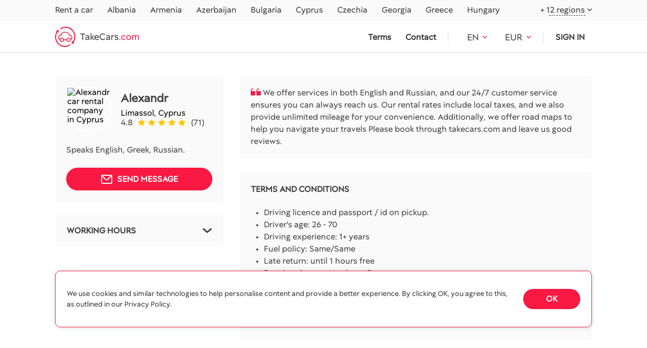

--- FILE ---
content_type: text/html; charset=utf-8
request_url: https://takecars.com/en/cyprus/comp/alexandrdav/
body_size: 34556
content:



<!DOCTYPE html>
<html lang="en">
<head>
  <meta charset="utf-8">
  
    <meta name="viewport" content="width=device-width, initial-scale=1, maximum-scale=1">
  

  <title>Alexandr – A Car Rental Manager at TakeCars.com</title>
  <meta name="description"
        content="Meet Alexandr – your expert in car rentals based in Limassol, Cyprus. Get support on rental terms and issues in English, Greek, Russian. With 74 cars available and a 4.8 rating from customers, book your ride from Alexandr now!">
  <meta http-equiv="X-UA-Compatible" content="IE=edge">
  
    <meta name="yandex-verification" content=e4bc8f779b8385fb />
    <meta name="msvalidate.01" content="FC0D0D291F10AD12EA423C854BE63306"/>
    <meta name="google-site-verification" content=a7Q2ToBg67HSw1FE2f4br27LGvdPOdcGZlquMgjvbN4 />
    
    <meta name="facebook-domain-verification" content="fl0jegr7l0d31wt7qdshwyjbmfb22r" />
    
  
  

  
    <!-- Google Tag Manager -->
    <script>(function (w, d, s, l, i) {
        w[l] = w[l] || [];
        w[l].push({
            'gtm.start':
                new Date().getTime(), event: 'gtm.js'
        });
        var f = d.getElementsByTagName(s)[0],
            j = d.createElement(s), dl = l != 'dataLayer' ? '&l=' + l : '';
        j.async = true;
        j.src =
            'https://www.googletagmanager.com/gtm.js?id=' + i + dl;
        f.parentNode.insertBefore(j, f);
    })(window, document, 'script', 'dataLayer', 'GTM-523PPSJ');</script>
    <!-- End Google Tag Manager -->
      

    

    
    
    <!-- Meta Pixel Code -->
    <script>
      !function(f,b,e,v,n,t,s)
      {if(f.fbq)return;n=f.fbq=function(){n.callMethod?
      n.callMethod.apply(n,arguments):n.queue.push(arguments)};
      if(!f._fbq)f._fbq=n;n.push=n;n.loaded=!0;n.version='2.0';
      n.queue=[];t=b.createElement(e);t.async=!0;
      t.src=v;s=b.getElementsByTagName(e)[0];
      s.parentNode.insertBefore(t,s)}(window, document,'script',
      'https://connect.facebook.net/en_US/fbevents.js');
      fbq('init', '846688956823763');
      fbq('track', 'PageView');
    </script>
    <noscript><img height="1" width="1" style="display:none"
    src="https://www.facebook.com/tr?id=846688956823763&ev=PageView&noscript=1"
    /></noscript>
    <!-- End Meta Pixel Code -->
    
  



  <link rel="shortcut icon" type="image/png" href="/static/images/logo.ico"/>
  <link rel="apple-touch-icon" sizes="180x180" href="/static/images/apple-touch-icon-180x180.png">

  <style>
    @font-face {
      font-family: 'BTCPeach';
      src: url("/static/fonts/BTCPeach.ttf") format('truetype');
    }
    
    * {
      font-family: "BTCPeach";
    }
  </style>

  
  <link rel="stylesheet" href="/static/redesign/lib/slick/slick-theme.css">
  <link rel="stylesheet" href="/static/redesign/lib/slick/slick.css">


  <!-- Slick SLIDER -->
  <link rel="stylesheet" href="/static/redesign/lib/select2/select2.min.css">
  <link rel="stylesheet" href="/static/redesign/lib/air-datepicker/air-datepicker.css" >
  <link rel="stylesheet" href="/static/redesign/lib/lightbox/dist/css/lightbox.min.css">

  <meta name="theme-color" content="#000">
  
  
    <link rel="alternate" href="https://takecars.com/en/cyprus/comp/alexandrdav/" hreflang="en">
  
    <link rel="alternate" href="https://takecars.com/ru/cyprus/comp/alexandrdav/" hreflang="ru">
  
    <link rel="alternate" href="https://takecars.de/cyprus/comp/alexandrdav/" hreflang="de">
  
    <link rel="alternate" href="https://takecars.pl/cyprus/comp/alexandrdav/" hreflang="pl">
  
    <link rel="alternate" href="https://takecars.com/es/cyprus/comp/alexandrdav/" hreflang="es">
  
    <link rel="alternate" href="https://takecars.com/fr/cyprus/comp/alexandrdav/" hreflang="fr">
  
    <link rel="alternate" href="https://takecars.com/uk/cyprus/comp/alexandrdav/" hreflang="uk">
  
    <link rel="alternate" href="https://takecars.com/tr/cyprus/comp/alexandrdav/" hreflang="tr">
  
    <link rel="alternate" href="https://takecars.com/el/cyprus/comp/alexandrdav/" hreflang="el">
  
    <link rel="alternate" href="https://takecars.com/cs/cyprus/comp/alexandrdav/" hreflang="cs">
  
    <link rel="alternate" href="https://takecars.com/hu/cyprus/comp/alexandrdav/" hreflang="hu">
  
    <link rel="alternate" href="https://takecars.com/fi/cyprus/comp/alexandrdav/" hreflang="fi">
  
    <link rel="alternate" href="https://takecars.com/lv/cyprus/comp/alexandrdav/" hreflang="lv">
  
    <link rel="alternate" href="https://takecars.com/lt/cyprus/comp/alexandrdav/" hreflang="lt">
  
    <link rel="alternate" href="https://takecars.com/et/cyprus/comp/alexandrdav/" hreflang="et">
  
    <link rel="alternate" href="https://takecars.com/sv/cyprus/comp/alexandrdav/" hreflang="sv">
  
    <link rel="alternate" href="https://takecars.com/nb/cyprus/comp/alexandrdav/" hreflang="nb">
  
    <link rel="alternate" href="https://takecars.com/pt/cyprus/comp/alexandrdav/" hreflang="pt">
  
    <link rel="alternate" href="https://takecars.com/sk/cyprus/comp/alexandrdav/" hreflang="sk">
  
    <link rel="alternate" href="https://takecars.com/sl/cyprus/comp/alexandrdav/" hreflang="sl">
  
    <link rel="alternate" href="https://takecars.it/cyprus/comp/alexandrdav/" hreflang="it">
  
    <link rel="alternate" href="https://takecars.nl/cyprus/comp/alexandrdav/" hreflang="nl">
  
    <link rel="alternate" href="https://takecars.com/da/cyprus/comp/alexandrdav/" hreflang="da">
  
    <link rel="alternate" href="https://takecars.com/ja/cyprus/comp/alexandrdav/" hreflang="ja">
  
    <link rel="alternate" href="https://takecars.com/ko/cyprus/comp/alexandrdav/" hreflang="ko">
  
    <link rel="alternate" href="https://takecars.com/ar/cyprus/comp/alexandrdav/" hreflang="ar">
  
    <link rel="alternate" href="https://takecars.com/zh-hans/cyprus/comp/alexandrdav/" hreflang="zh-hans">
  

  <link rel="stylesheet" href="/static/CACHE/css/output.518cdaa8cb39.css" type="text/css">

   

  <link rel="stylesheet" href="/static/CACHE/css/output.ce032d52b575.css" type="text/css">

  <style>
    .page-index .page-index__banner .banner__inner, .page-country .page-country .banner__inner{
			background-image: url(/static/redesign/images/index/banner.webp) !important;
    }
    @media screen and (max-width: 992px) {
      .page-index .page-index__banner .banner__inner, .page-country .page-country .banner__inner {
        background-image: url(/static/redesign/images/index/banner-mob.webp) !important;
      }
    }
  </style>

  
  <link rel="stylesheet" href="/static/CACHE/css/output.fe016bc8883c.css" type="text/css">


  <meta property="og:image:secure_url"
        content="https://
            takecars.com/media/company/desk/2018/09/cyprus_werty_desk.jpg">
  <meta property="og:image"
        content="https://
            takecars.com/media/company/desk/2018/09/cyprus_werty_desk.jpg">
  <meta property="og:type" content="website">
  

</head>

<body>

  
    


<header class="wow fadeIn">
  <div class="header__scrolldown">
    <div class="scrolldown__bgd"></div>
    <div class="scrolldown__inner">
      <div class="scrolldown__top">
        <p>MENU</p>
        <div class="scrolldown__close">
          <img src="/static/redesign/images/svg/close-menu.svg" alt="close">
        </div>
      </div>
      <div class="scrolldown__bottom">

        
          <a class="scrolldown__login" href="#" data-popup="login">Sign in</a>
        

        <div class="scrolldown__menu scrolldown__menu_children select">
          <div class="select__head"><span>Where to rent</span>
          </div>
          <div class="select__body">
            
            <div class="option ">
              <a href="/en/albania/"><span>Albania</span></a>
            </div>
            
            <div class="option ">
              <a href="/en/armenia/"><span>Armenia</span></a>
            </div>
            
            <div class="option ">
              <a href="/en/azerbaijan/"><span>Azerbaijan</span></a>
            </div>
            
            <div class="option ">
              <a href="/en/bulgaria/"><span>Bulgaria</span></a>
            </div>
            
            <div class="option ">
              <a href="/en/cyprus/"><span>Cyprus</span></a>
            </div>
            
            <div class="option ">
              <a href="/en/czechia/"><span>Czechia</span></a>
            </div>
            
            <div class="option ">
              <a href="/en/georgia/"><span>Georgia</span></a>
            </div>
            
            <div class="option ">
              <a href="/en/greece/"><span>Greece</span></a>
            </div>
            
            <div class="option ">
              <a href="/en/hungary/"><span>Hungary</span></a>
            </div>
            
            
            <div class="option ">
              <a  href="/en/malta/"><span>Malta</span></a>
            </div>
            
            <div class="option ">
              <a  href="/en/mauritius/"><span>Mauritius</span></a>
            </div>
            
            <div class="option ">
              <a  href="/en/montenegro/"><span>Montenegro</span></a>
            </div>
            
            <div class="option ">
              <a  href="/en/morocco/"><span>Morocco</span></a>
            </div>
            
            <div class="option ">
              <a  href="/en/portugal/"><span>Portugal</span></a>
            </div>
            
            <div class="option ">
              <a  href="/en/serbia/"><span>Serbia</span></a>
            </div>
            
            <div class="option ">
              <a  href="/en/slovakia/"><span>Slovakia</span></a>
            </div>
            
            <div class="option ">
              <a  href="/en/slovenia/"><span>Slovenia</span></a>
            </div>
            
            <div class="option ">
              <a  href="/en/spain/"><span>Spain</span></a>
            </div>
            
            <div class="option ">
              <a  href="/en/thailand/"><span>Thailand</span></a>
            </div>
            
            <div class="option ">
              <a  href="/en/turkey/"><span>Turkey</span></a>
            </div>
            
            <div class="option ">
              <a  href="/en/uae/"><span>UAE</span></a>
            </div>
            
          </div>
        </div>
        <a class="scrolldown__menu" href="/en/terms-and-conditions/">Terms of service</a>
        <a class="scrolldown__menu" href="/en/contacts/">Contact us</a>
        <div class="scrolldown__menu scrolldown__menu_children select">
          
          
          <div class="select__head"><span>EN</span>
          </div>

          
            
          <div class="select__body">
            
              
              <a class="option flex items-center" href="/en/set-lang/en/" rel="nofollow">
                
                  <img src="/static/redesign/images/svg/flags/EN.svg" alt="EN">
                  <span>EN</span>
                
              </a>
              
            
              
              <a class="option flex items-center" href="/en/set-lang/ru/" rel="nofollow">
                
                  <img src="/static/redesign/images/svg/flags/RU.svg" alt="RU">
                  <span>RU</span>
                
              </a>
              
            
              
              <a class="option flex items-center" href="/en/set-lang/de/" rel="nofollow">
                
                  <img src="/static/redesign/images/svg/flags/DE.svg" alt="DE">
                  <span>DE</span>
                
              </a>
              
            
              
              <a class="option flex items-center" href="/en/set-lang/pl/" rel="nofollow">
                
                  <img src="/static/redesign/images/svg/flags/PL.svg" alt="PL">
                  <span>PL</span>
                
              </a>
              
            
              
              <a class="option flex items-center" href="/en/set-lang/es/" rel="nofollow">
                
                  <img src="/static/redesign/images/svg/flags/ES.svg" alt="ES">
                  <span>ES</span>
                
              </a>
              
            
              
              <a class="option flex items-center" href="/en/set-lang/fr/" rel="nofollow">
                
                  <img src="/static/redesign/images/svg/flags/FR.svg" alt="FR">
                  <span>FR</span>
                
              </a>
              
            
              
              <a class="option flex items-center" href="/en/set-lang/uk/" rel="nofollow">
                
                  <img src="/static/redesign/images/svg/flags/UK.svg" alt="UK">
                  <span>UK</span>
                
              </a>
              
            
              
              <a class="option flex items-center" href="/en/set-lang/tr/" rel="nofollow">
                
                  <img src="/static/redesign/images/svg/flags/TR.svg" alt="TR">
                  <span>TR</span>
                
              </a>
              
            
              
              <a class="option flex items-center" href="/en/set-lang/el/" rel="nofollow">
                
                  <img src="/static/redesign/images/svg/flags/EL.svg" alt="EL">
                  <span>EL</span>
                
              </a>
              
            
              
              <a class="option flex items-center" href="/en/set-lang/cs/" rel="nofollow">
                
                  <img src="/static/redesign/images/svg/flags/CS.svg" alt="CS">
                  <span>CS</span>
                
              </a>
              
            
              
              <a class="option flex items-center" href="/en/set-lang/hu/" rel="nofollow">
                
                  <img src="/static/redesign/images/svg/flags/HU.svg" alt="HU">
                  <span>HU</span>
                
              </a>
              
            
              
              <a class="option flex items-center" href="/en/set-lang/fi/" rel="nofollow">
                
                  <img src="/static/redesign/images/svg/flags/FI.svg" alt="FI">
                  <span>FI</span>
                
              </a>
              
            
              
              <a class="option flex items-center" href="/en/set-lang/lv/" rel="nofollow">
                
                  <img src="/static/redesign/images/svg/flags/LV.svg" alt="LV">
                  <span>LV</span>
                
              </a>
              
            
              
              <a class="option flex items-center" href="/en/set-lang/lt/" rel="nofollow">
                
                  <img src="/static/redesign/images/svg/flags/LT.svg" alt="LT">
                  <span>LT</span>
                
              </a>
              
            
              
              <a class="option flex items-center" href="/en/set-lang/et/" rel="nofollow">
                
                  <img src="/static/redesign/images/svg/flags/ET.svg" alt="ET">
                  <span>ET</span>
                
              </a>
              
            
              
              <a class="option flex items-center" href="/en/set-lang/sv/" rel="nofollow">
                
                  <img src="/static/redesign/images/svg/flags/SV.svg" alt="SV">
                  <span>SV</span>
                
              </a>
              
            
              
              <a class="option flex items-center" href="/en/set-lang/nb/" rel="nofollow">
                
                  <img src="/static/redesign/images/svg/flags/NB.svg" alt="NB">
                  <span>NB</span>
                
              </a>
              
            
              
              <a class="option flex items-center" href="/en/set-lang/pt/" rel="nofollow">
                
                  <img src="/static/redesign/images/svg/flags/PT.svg" alt="PT">
                  <span>PT</span>
                
              </a>
              
            
              
              <a class="option flex items-center" href="/en/set-lang/sk/" rel="nofollow">
                
                  <img src="/static/redesign/images/svg/flags/SK.svg" alt="SK">
                  <span>SK</span>
                
              </a>
              
            
              
              <a class="option flex items-center" href="/en/set-lang/sl/" rel="nofollow">
                
                  <img src="/static/redesign/images/svg/flags/SL.svg" alt="SL">
                  <span>SL</span>
                
              </a>
              
            
              
              <a class="option flex items-center" href="/en/set-lang/it/" rel="nofollow">
                
                  <img src="/static/redesign/images/svg/flags/IT.svg" alt="IT">
                  <span>IT</span>
                
              </a>
              
            
              
              <a class="option flex items-center" href="/en/set-lang/nl/" rel="nofollow">
                
                  <img src="/static/redesign/images/svg/flags/NL.svg" alt="NL">
                  <span>NL</span>
                
              </a>
              
            
              
              <a class="option flex items-center" href="/en/set-lang/da/" rel="nofollow">
                
                  <img src="/static/redesign/images/svg/flags/DA.svg" alt="DA">
                  <span>DA</span>
                
              </a>
              
            
              
              <a class="option flex items-center" href="/en/set-lang/ja/" rel="nofollow">
                
                  <img src="/static/redesign/images/svg/flags/JA.svg" alt="JA">
                  <span>JA</span>
                
              </a>
              
            
              
              <a class="option flex items-center" href="/en/set-lang/ko/" rel="nofollow">
                
                  <img src="/static/redesign/images/svg/flags/KO.svg" alt="KO">
                  <span>KO</span>
                
              </a>
              
            
              
              <a class="option flex items-center" href="/en/set-lang/ar/" rel="nofollow">
                
                  <img src="/static/redesign/images/svg/flags/AR.svg" alt="AR">
                  <span>AR</span>
                
              </a>
              
            
              
              <a class="option flex items-center" href="/en/set-lang/zh-hans/" rel="nofollow">
                
                  <img src="/static/redesign/images/svg/flags/ZH.svg" alt="ZH-HANS">
                  <span>ZH</span>
                
              </a>
              
            
          </div>
        </div>
        <div class="scrolldown__menu scrolldown__menu_children select">

          
          <div class="header__currency currency-menu">
            <div class="select">
              <input type="hidden" value="">
              <div data-render="html" class="select__head">
                <div>
                  
                    <b>EUR</b><span>€</span>
                  
                </div>
              </div>
    
              <div class="select__body">
                <div class="select__ovf">
                
                
                <div class="option">
                <a href="#" data-code="EUR" class="currency-menu-item">
                  <b>EUR </b>
                  <span> 
                    € (local)
                  </span>
                </a>
                </div>
                
                
                  
                      
                  
                      
                          <div class="option">
                            <a href="#" data-code="USD" class="currency-menu-item">
                              <b>USD </b>
                              <span> 
                                $
                              </span>
                            </a>
                          </div>
                      
                  
                      
                          <div class="option">
                            <a href="#" data-code="AED" class="currency-menu-item">
                              <b>AED </b>
                              <span> 
                                Dh
                              </span>
                            </a>
                          </div>
                      
                  
                      
                          <div class="option">
                            <a href="#" data-code="ALL" class="currency-menu-item">
                              <b>ALL </b>
                              <span> 
                                L
                              </span>
                            </a>
                          </div>
                      
                  
                      
                          <div class="option">
                            <a href="#" data-code="AMD" class="currency-menu-item">
                              <b>AMD </b>
                              <span> 
                                ֏
                              </span>
                            </a>
                          </div>
                      
                  
                      
                          <div class="option">
                            <a href="#" data-code="AUD" class="currency-menu-item">
                              <b>AUD </b>
                              <span> 
                                A$
                              </span>
                            </a>
                          </div>
                      
                  
                      
                          <div class="option">
                            <a href="#" data-code="AZN" class="currency-menu-item">
                              <b>AZN </b>
                              <span> 
                                ₼
                              </span>
                            </a>
                          </div>
                      
                  
                      
                          <div class="option">
                            <a href="#" data-code="BHD" class="currency-menu-item">
                              <b>BHD </b>
                              <span> 
                                BD
                              </span>
                            </a>
                          </div>
                      
                  
                      
                          <div class="option">
                            <a href="#" data-code="BRL" class="currency-menu-item">
                              <b>BRL </b>
                              <span> 
                                R$
                              </span>
                            </a>
                          </div>
                      
                  
                      
                          <div class="option">
                            <a href="#" data-code="CAD" class="currency-menu-item">
                              <b>CAD </b>
                              <span> 
                                C$
                              </span>
                            </a>
                          </div>
                      
                  
                      
                          <div class="option">
                            <a href="#" data-code="CHF" class="currency-menu-item">
                              <b>CHF </b>
                              <span> 
                                Fr.
                              </span>
                            </a>
                          </div>
                      
                  
                      
                          <div class="option">
                            <a href="#" data-code="CNY" class="currency-menu-item">
                              <b>CNY </b>
                              <span> 
                                ¥
                              </span>
                            </a>
                          </div>
                      
                  
                      
                          <div class="option">
                            <a href="#" data-code="CZK" class="currency-menu-item">
                              <b>CZK </b>
                              <span> 
                                Kč
                              </span>
                            </a>
                          </div>
                      
                  
                      
                          <div class="option">
                            <a href="#" data-code="DKK" class="currency-menu-item">
                              <b>DKK </b>
                              <span> 
                                Kr.
                              </span>
                            </a>
                          </div>
                      
                  
                      
                          <div class="option">
                            <a href="#" data-code="GBP" class="currency-menu-item">
                              <b>GBP </b>
                              <span> 
                                £
                              </span>
                            </a>
                          </div>
                      
                  
                      
                          <div class="option">
                            <a href="#" data-code="GEL" class="currency-menu-item">
                              <b>GEL </b>
                              <span> 
                                ₾
                              </span>
                            </a>
                          </div>
                      
                  
                      
                          <div class="option">
                            <a href="#" data-code="HKD" class="currency-menu-item">
                              <b>HKD </b>
                              <span> 
                                HK$
                              </span>
                            </a>
                          </div>
                      
                  
                      
                          <div class="option">
                            <a href="#" data-code="HRK" class="currency-menu-item">
                              <b>HRK </b>
                              <span> 
                                kn
                              </span>
                            </a>
                          </div>
                      
                  
                      
                          <div class="option">
                            <a href="#" data-code="ILS" class="currency-menu-item">
                              <b>ILS </b>
                              <span> 
                                ₪
                              </span>
                            </a>
                          </div>
                      
                  
                      
                          <div class="option">
                            <a href="#" data-code="ISK" class="currency-menu-item">
                              <b>ISK </b>
                              <span> 
                                kr
                              </span>
                            </a>
                          </div>
                      
                  
                      
                          <div class="option">
                            <a href="#" data-code="JPY" class="currency-menu-item">
                              <b>JPY </b>
                              <span> 
                                ¥
                              </span>
                            </a>
                          </div>
                      
                  
                      
                          <div class="option">
                            <a href="#" data-code="KRW" class="currency-menu-item">
                              <b>KRW </b>
                              <span> 
                                ₩
                              </span>
                            </a>
                          </div>
                      
                  
                      
                          <div class="option">
                            <a href="#" data-code="KZT" class="currency-menu-item">
                              <b>KZT </b>
                              <span> 
                                ₸
                              </span>
                            </a>
                          </div>
                      
                  
                      
                          <div class="option">
                            <a href="#" data-code="NOK" class="currency-menu-item">
                              <b>NOK </b>
                              <span> 
                                kr.
                              </span>
                            </a>
                          </div>
                      
                  
                      
                          <div class="option">
                            <a href="#" data-code="PLN" class="currency-menu-item">
                              <b>PLN </b>
                              <span> 
                                zł
                              </span>
                            </a>
                          </div>
                      
                  
                      
                          <div class="option">
                            <a href="#" data-code="RSD" class="currency-menu-item">
                              <b>RSD </b>
                              <span> 
                                din
                              </span>
                            </a>
                          </div>
                      
                  
                      
                          <div class="option">
                            <a href="#" data-code="RUB" class="currency-menu-item">
                              <b>RUB </b>
                              <span> 
                                ₽
                              </span>
                            </a>
                          </div>
                      
                  
                      
                          <div class="option">
                            <a href="#" data-code="SAR" class="currency-menu-item">
                              <b>SAR </b>
                              <span> 
                                SR
                              </span>
                            </a>
                          </div>
                      
                  
                      
                          <div class="option">
                            <a href="#" data-code="SEK" class="currency-menu-item">
                              <b>SEK </b>
                              <span> 
                                kr
                              </span>
                            </a>
                          </div>
                      
                  
                      
                          <div class="option">
                            <a href="#" data-code="SGD" class="currency-menu-item">
                              <b>SGD </b>
                              <span> 
                                S$
                              </span>
                            </a>
                          </div>
                      
                  
                      
                          <div class="option">
                            <a href="#" data-code="THB" class="currency-menu-item">
                              <b>THB </b>
                              <span> 
                                ฿
                              </span>
                            </a>
                          </div>
                      
                  
                      
                          <div class="option">
                            <a href="#" data-code="TRY" class="currency-menu-item">
                              <b>TRY </b>
                              <span> 
                                ₺
                              </span>
                            </a>
                          </div>
                      
                  
                      
                          <div class="option">
                            <a href="#" data-code="UAH" class="currency-menu-item">
                              <b>UAH </b>
                              <span> 
                                ₴
                              </span>
                            </a>
                          </div>
                      
                  
                      
                          <div class="option">
                            <a href="#" data-code="ZAR" class="currency-menu-item">
                              <b>ZAR </b>
                              <span> 
                                R
                              </span>
                            </a>
                          </div>
                      
                  
                </div>
              </div>
            </div>
          </div>
          
        </div>
      </div>
    </div>
  </div>
  <div class="header__top">
    <div class="wrapper">
      <div class="header__nav">
        <ul>
          <li>
            <a href="/en/">Rent a car</a>
          </li>
          
          <li>
            <a href="/en/albania/"  >
              Albania
            </a>
          </li>
          
          <li>
            <a href="/en/armenia/"  >
              Armenia
            </a>
          </li>
          
          <li>
            <a href="/en/azerbaijan/"  >
              Azerbaijan
            </a>
          </li>
          
          <li>
            <a href="/en/bulgaria/"  >
              Bulgaria
            </a>
          </li>
          
          <li>
            <a href="/en/cyprus/"  >
              Cyprus
            </a>
          </li>
          
          <li>
            <a href="/en/czechia/"  >
              Czechia
            </a>
          </li>
          
          <li>
            <a href="/en/georgia/"  >
              Georgia
            </a>
          </li>
          
          <li>
            <a href="/en/greece/"  >
              Greece
            </a>
          </li>
          
          <li>
            <a href="/en/hungary/"  >
              Hungary
            </a>
          </li>
          
        </ul>
      </div>
      <div class="header__regions">
        <div class="select">
          <div class="select__head"><span>+ 12 regions</span>
          </div>
          <div class="select__body">
            <div class="select__ovf">
              
              <div class="option ">
                <a  href="/en/malta/"><span>Malta</span></a>
              </div>
              
              <div class="option ">
                <a  href="/en/mauritius/"><span>Mauritius</span></a>
              </div>
              
              <div class="option ">
                <a  href="/en/montenegro/"><span>Montenegro</span></a>
              </div>
              
              <div class="option ">
                <a  href="/en/morocco/"><span>Morocco</span></a>
              </div>
              
              <div class="option ">
                <a  href="/en/portugal/"><span>Portugal</span></a>
              </div>
              
              <div class="option ">
                <a  href="/en/serbia/"><span>Serbia</span></a>
              </div>
              
              <div class="option ">
                <a  href="/en/slovakia/"><span>Slovakia</span></a>
              </div>
              
              <div class="option ">
                <a  href="/en/slovenia/"><span>Slovenia</span></a>
              </div>
              
              <div class="option ">
                <a  href="/en/spain/"><span>Spain</span></a>
              </div>
              
              <div class="option ">
                <a  href="/en/thailand/"><span>Thailand</span></a>
              </div>
              
              <div class="option ">
                <a  href="/en/turkey/"><span>Turkey</span></a>
              </div>
              
              <div class="option ">
                <a  href="/en/uae/"><span>UAE</span></a>
              </div>
              
            </div>
          </div>
        </div>
      </div>
    </div>
  </div>
  <div class="header__bottom">
    <div class="wrapper">
      <a class="header__logo" href="/en/">
        <img src="/static/redesign/images/svg/logo.svg" alt="Logo"><span>TakeCars<span>.com</span></span>
      </a>
      <div class="header__info">
        <ul>
          <li>
            <a rel="nofollow" href="/en/terms-and-conditions/">Terms</a>
          </li>
          <li>
            <a rel="nofollow" href="/en/contacts/">Contact</a>
          </li>
        </ul>
      </div>
      <div class="header__lang">

        <div class="select">
          
          
          <div class="select__head"><span>EN</span></div>

          
            
          <div class="select__body">
          <div class="select__ovf">
            
                <div class="option">
              
              <a class="option block" href="/en/set-lang/en/" rel="nofollow">
                
                  <img src="/static/redesign/images/svg/flags/EN.svg" alt="EN">
                  <span>EN</span>
                

              </a>
                  </div>
              
            
                <div class="option">
              
              <a class="option block" href="/en/set-lang/ru/" rel="nofollow">
                
                  <img src="/static/redesign/images/svg/flags/RU.svg" alt="RU">
                  <span>RU</span>
                

              </a>
                  </div>
              
            
                <div class="option">
              
              <a class="option block" href="/en/set-lang/de/" rel="nofollow">
                
                  <img src="/static/redesign/images/svg/flags/DE.svg" alt="DE">
                  <span>DE</span>
                

              </a>
                  </div>
              
            
                <div class="option">
              
              <a class="option block" href="/en/set-lang/pl/" rel="nofollow">
                
                  <img src="/static/redesign/images/svg/flags/PL.svg" alt="PL">
                  <span>PL</span>
                

              </a>
                  </div>
              
            
                <div class="option">
              
              <a class="option block" href="/en/set-lang/es/" rel="nofollow">
                
                  <img src="/static/redesign/images/svg/flags/ES.svg" alt="ES">
                  <span>ES</span>
                

              </a>
                  </div>
              
            
                <div class="option">
              
              <a class="option block" href="/en/set-lang/fr/" rel="nofollow">
                
                  <img src="/static/redesign/images/svg/flags/FR.svg" alt="FR">
                  <span>FR</span>
                

              </a>
                  </div>
              
            
                <div class="option">
              
              <a class="option block" href="/en/set-lang/uk/" rel="nofollow">
                
                  <img src="/static/redesign/images/svg/flags/UK.svg" alt="UK">
                  <span>UK</span>
                

              </a>
                  </div>
              
            
                <div class="option">
              
              <a class="option block" href="/en/set-lang/tr/" rel="nofollow">
                
                  <img src="/static/redesign/images/svg/flags/TR.svg" alt="TR">
                  <span>TR</span>
                

              </a>
                  </div>
              
            
                <div class="option">
              
              <a class="option block" href="/en/set-lang/el/" rel="nofollow">
                
                  <img src="/static/redesign/images/svg/flags/EL.svg" alt="EL">
                  <span>EL</span>
                

              </a>
                  </div>
              
            
                <div class="option">
              
              <a class="option block" href="/en/set-lang/cs/" rel="nofollow">
                
                  <img src="/static/redesign/images/svg/flags/CS.svg" alt="CS">
                  <span>CS</span>
                

              </a>
                  </div>
              
            
                <div class="option">
              
              <a class="option block" href="/en/set-lang/hu/" rel="nofollow">
                
                  <img src="/static/redesign/images/svg/flags/HU.svg" alt="HU">
                  <span>HU</span>
                

              </a>
                  </div>
              
            
                <div class="option">
              
              <a class="option block" href="/en/set-lang/fi/" rel="nofollow">
                
                  <img src="/static/redesign/images/svg/flags/FI.svg" alt="FI">
                  <span>FI</span>
                

              </a>
                  </div>
              
            
                <div class="option">
              
              <a class="option block" href="/en/set-lang/lv/" rel="nofollow">
                
                  <img src="/static/redesign/images/svg/flags/LV.svg" alt="LV">
                  <span>LV</span>
                

              </a>
                  </div>
              
            
                <div class="option">
              
              <a class="option block" href="/en/set-lang/lt/" rel="nofollow">
                
                  <img src="/static/redesign/images/svg/flags/LT.svg" alt="LT">
                  <span>LT</span>
                

              </a>
                  </div>
              
            
                <div class="option">
              
              <a class="option block" href="/en/set-lang/et/" rel="nofollow">
                
                  <img src="/static/redesign/images/svg/flags/ET.svg" alt="ET">
                  <span>ET</span>
                

              </a>
                  </div>
              
            
                <div class="option">
              
              <a class="option block" href="/en/set-lang/sv/" rel="nofollow">
                
                  <img src="/static/redesign/images/svg/flags/SV.svg" alt="SV">
                  <span>SV</span>
                

              </a>
                  </div>
              
            
                <div class="option">
              
              <a class="option block" href="/en/set-lang/nb/" rel="nofollow">
                
                  <img src="/static/redesign/images/svg/flags/NB.svg" alt="NB">
                  <span>NB</span>
                

              </a>
                  </div>
              
            
                <div class="option">
              
              <a class="option block" href="/en/set-lang/pt/" rel="nofollow">
                
                  <img src="/static/redesign/images/svg/flags/PT.svg" alt="PT">
                  <span>PT</span>
                

              </a>
                  </div>
              
            
                <div class="option">
              
              <a class="option block" href="/en/set-lang/sk/" rel="nofollow">
                
                  <img src="/static/redesign/images/svg/flags/SK.svg" alt="SK">
                  <span>SK</span>
                

              </a>
                  </div>
              
            
                <div class="option">
              
              <a class="option block" href="/en/set-lang/sl/" rel="nofollow">
                
                  <img src="/static/redesign/images/svg/flags/SL.svg" alt="SL">
                  <span>SL</span>
                

              </a>
                  </div>
              
            
                <div class="option">
              
              <a class="option block" href="/en/set-lang/it/" rel="nofollow">
                
                  <img src="/static/redesign/images/svg/flags/IT.svg" alt="IT">
                  <span>IT</span>
                

              </a>
                  </div>
              
            
                <div class="option">
              
              <a class="option block" href="/en/set-lang/nl/" rel="nofollow">
                
                  <img src="/static/redesign/images/svg/flags/NL.svg" alt="NL">
                  <span>NL</span>
                

              </a>
                  </div>
              
            
                <div class="option">
              
              <a class="option block" href="/en/set-lang/da/" rel="nofollow">
                
                  <img src="/static/redesign/images/svg/flags/DA.svg" alt="DA">
                  <span>DA</span>
                

              </a>
                  </div>
              
            
                <div class="option">
              
              <a class="option block" href="/en/set-lang/ja/" rel="nofollow">
                
                  <img src="/static/redesign/images/svg/flags/JA.svg" alt="JA">
                  <span>JA</span>
                

              </a>
                  </div>
              
            
                <div class="option">
              
              <a class="option block" href="/en/set-lang/ko/" rel="nofollow">
                
                  <img src="/static/redesign/images/svg/flags/KO.svg" alt="KO">
                  <span>KO</span>
                

              </a>
                  </div>
              
            
                <div class="option">
              
              <a class="option block" href="/en/set-lang/ar/" rel="nofollow">
                
                  <img src="/static/redesign/images/svg/flags/AR.svg" alt="AR">
                  <span>AR</span>
                

              </a>
                  </div>
              
            
                <div class="option">
              
              <a class="option block" href="/en/set-lang/zh-hans/" rel="nofollow">
                
                  <img src="/static/redesign/images/svg/flags/ZH.svg" alt="ZH-HANS">
                  <span>ZH</span>
                

              </a>
                  </div>
              
            
          </div>
          </div>
        </div>
      </div>

      
      <div class="header__currency currency-menu">
        <div class="select">
          <input type="hidden" value="">
          
            <div class="select__head"><span>EUR</span></div>
          

          <div class="select__body">
            <div class="select__ovf">
              
                <div class="option">
                <a href="#" data-code="EUR" class="currency-menu-item">
                  <b>EUR </b>
                  <span> 
                    € (local)
                  </span>
                </a>
              </div>
              
            
              
                
              
                
              <div class="option">
                <a href="#" data-code="USD" class="currency-menu-item">
                  <b>USD </b>
                  <span> 
                    $
                  </span>
                </a>
              </div>
                  
              
                
              <div class="option">
                <a href="#" data-code="AED" class="currency-menu-item">
                  <b>AED </b>
                  <span> 
                    Dh
                  </span>
                </a>
              </div>
                  
              
                
              <div class="option">
                <a href="#" data-code="ALL" class="currency-menu-item">
                  <b>ALL </b>
                  <span> 
                    L
                  </span>
                </a>
              </div>
                  
              
                
              <div class="option">
                <a href="#" data-code="AMD" class="currency-menu-item">
                  <b>AMD </b>
                  <span> 
                    ֏
                  </span>
                </a>
              </div>
                  
              
                
              <div class="option">
                <a href="#" data-code="AUD" class="currency-menu-item">
                  <b>AUD </b>
                  <span> 
                    A$
                  </span>
                </a>
              </div>
                  
              
                
              <div class="option">
                <a href="#" data-code="AZN" class="currency-menu-item">
                  <b>AZN </b>
                  <span> 
                    ₼
                  </span>
                </a>
              </div>
                  
              
                
              <div class="option">
                <a href="#" data-code="BHD" class="currency-menu-item">
                  <b>BHD </b>
                  <span> 
                    BD
                  </span>
                </a>
              </div>
                  
              
                
              <div class="option">
                <a href="#" data-code="BRL" class="currency-menu-item">
                  <b>BRL </b>
                  <span> 
                    R$
                  </span>
                </a>
              </div>
                  
              
                
              <div class="option">
                <a href="#" data-code="CAD" class="currency-menu-item">
                  <b>CAD </b>
                  <span> 
                    C$
                  </span>
                </a>
              </div>
                  
              
                
              <div class="option">
                <a href="#" data-code="CHF" class="currency-menu-item">
                  <b>CHF </b>
                  <span> 
                    Fr.
                  </span>
                </a>
              </div>
                  
              
                
              <div class="option">
                <a href="#" data-code="CNY" class="currency-menu-item">
                  <b>CNY </b>
                  <span> 
                    ¥
                  </span>
                </a>
              </div>
                  
              
                
              <div class="option">
                <a href="#" data-code="CZK" class="currency-menu-item">
                  <b>CZK </b>
                  <span> 
                    Kč
                  </span>
                </a>
              </div>
                  
              
                
              <div class="option">
                <a href="#" data-code="DKK" class="currency-menu-item">
                  <b>DKK </b>
                  <span> 
                    Kr.
                  </span>
                </a>
              </div>
                  
              
                
              <div class="option">
                <a href="#" data-code="GBP" class="currency-menu-item">
                  <b>GBP </b>
                  <span> 
                    £
                  </span>
                </a>
              </div>
                  
              
                
              <div class="option">
                <a href="#" data-code="GEL" class="currency-menu-item">
                  <b>GEL </b>
                  <span> 
                    ₾
                  </span>
                </a>
              </div>
                  
              
                
              <div class="option">
                <a href="#" data-code="HKD" class="currency-menu-item">
                  <b>HKD </b>
                  <span> 
                    HK$
                  </span>
                </a>
              </div>
                  
              
                
              <div class="option">
                <a href="#" data-code="HRK" class="currency-menu-item">
                  <b>HRK </b>
                  <span> 
                    kn
                  </span>
                </a>
              </div>
                  
              
                
              <div class="option">
                <a href="#" data-code="ILS" class="currency-menu-item">
                  <b>ILS </b>
                  <span> 
                    ₪
                  </span>
                </a>
              </div>
                  
              
                
              <div class="option">
                <a href="#" data-code="ISK" class="currency-menu-item">
                  <b>ISK </b>
                  <span> 
                    kr
                  </span>
                </a>
              </div>
                  
              
                
              <div class="option">
                <a href="#" data-code="JPY" class="currency-menu-item">
                  <b>JPY </b>
                  <span> 
                    ¥
                  </span>
                </a>
              </div>
                  
              
                
              <div class="option">
                <a href="#" data-code="KRW" class="currency-menu-item">
                  <b>KRW </b>
                  <span> 
                    ₩
                  </span>
                </a>
              </div>
                  
              
                
              <div class="option">
                <a href="#" data-code="KZT" class="currency-menu-item">
                  <b>KZT </b>
                  <span> 
                    ₸
                  </span>
                </a>
              </div>
                  
              
                
              <div class="option">
                <a href="#" data-code="NOK" class="currency-menu-item">
                  <b>NOK </b>
                  <span> 
                    kr.
                  </span>
                </a>
              </div>
                  
              
                
              <div class="option">
                <a href="#" data-code="PLN" class="currency-menu-item">
                  <b>PLN </b>
                  <span> 
                    zł
                  </span>
                </a>
              </div>
                  
              
                
              <div class="option">
                <a href="#" data-code="RSD" class="currency-menu-item">
                  <b>RSD </b>
                  <span> 
                    din
                  </span>
                </a>
              </div>
                  
              
                
              <div class="option">
                <a href="#" data-code="RUB" class="currency-menu-item">
                  <b>RUB </b>
                  <span> 
                    ₽
                  </span>
                </a>
              </div>
                  
              
                
              <div class="option">
                <a href="#" data-code="SAR" class="currency-menu-item">
                  <b>SAR </b>
                  <span> 
                    SR
                  </span>
                </a>
              </div>
                  
              
                
              <div class="option">
                <a href="#" data-code="SEK" class="currency-menu-item">
                  <b>SEK </b>
                  <span> 
                    kr
                  </span>
                </a>
              </div>
                  
              
                
              <div class="option">
                <a href="#" data-code="SGD" class="currency-menu-item">
                  <b>SGD </b>
                  <span> 
                    S$
                  </span>
                </a>
              </div>
                  
              
                
              <div class="option">
                <a href="#" data-code="THB" class="currency-menu-item">
                  <b>THB </b>
                  <span> 
                    ฿
                  </span>
                </a>
              </div>
                  
              
                
              <div class="option">
                <a href="#" data-code="TRY" class="currency-menu-item">
                  <b>TRY </b>
                  <span> 
                    ₺
                  </span>
                </a>
              </div>
                  
              
                
              <div class="option">
                <a href="#" data-code="UAH" class="currency-menu-item">
                  <b>UAH </b>
                  <span> 
                    ₴
                  </span>
                </a>
              </div>
                  
              
                
              <div class="option">
                <a href="#" data-code="ZAR" class="currency-menu-item">
                  <b>ZAR </b>
                  <span> 
                    R
                  </span>
                </a>
              </div>
                  
              
            </div>
          </div>
        </div>
      </div>
      
      
      
        <div class="header__login"><a href="#" data-popup="login">Sign In</a>
        </div>
      

      <div class="header__burger">
        <div class="line"></div>
        <div class="line"></div>
        <div class="line"></div>
      </div>
    </div>
  </div>
</header>

<div class="clearfix"></div>

  

  
  
    <div id="titlebar" class="gradient margin-bottom-30">
      <div class="container">
        <div class="row">
          <div class="col-md-12 margin-bottom-20">
             
          </div>
        </div>
      </div>
    </div>
  

  
    
  

  

<main class="page-company">
  <section class="page-company__block">
    <div class="wrapper">
      <div class="block__sides">
        <div class="block__lft">
          <div class="block__persone">
            <div class="persone__photo">
              <img class="photo" src="/media/thumbs/company/desk/2018/09/cyprus_werty_manager.jpg.100x100_q85_crop.jpg.webp"
                alt="Alexandr car rental company in Cyprus"
              >
              <div class="persone__info">
                <h1>Alexandr</h1>
                
                  <a href="/en/cyprus/limassol/">Limassol, </a>
                
                
                <a href="/en/cyprus/">Cyprus</a>            
                
                <div class="persone__rating">
                  <p class="rating__average">4.8</p>
                  <div data-rating="5" class="rating__stars star-rating">
                  </div>
                  <p class="rating__count">(71)</p>
                </div>
                
              </div>
              <div class="persone__rating_mob">
                <div class="persone__rating">
                  <p class="rating__average">4.8</p>
                  <div data-rating="5" class="rating__stars star-rating">
                  </div>
                  <p class="rating__count">(71)</p>
                </div>
              </div>
            </div>
            <div class="persone__text">
              <img src="/static/redesign/images/svg/quotes.svg">
              <p>
                Speaks English, Greek, Russian. 
              </p>
            </div>
            <div class="persone__text persone__text_mob">
              <img src="/static/redesign/images/svg/quotes.svg">
              <p>
                Speaks English, Greek, Russian. 
              </p>
            </div>

            
            <button class="persone__button btn-hover" data-popup="login">
              <img src="/static/redesign/images/company/message.svg"><span>Send message</span>
            </button>
            

          </div>
          <div class="block__mob">

            
            <div class="block__time select">
              <div class="select__head">
                <span>Working Hours</span>
              </div>
              <div class="select__body">
                
                <div class="time__top">
                  <b>NOW OPEN</b>
                  <span>Etc/GMT+3</span>
                </div>
                
                <ul>
                  
                    
                      <li>Monday
                        <span>09:00 - 18:00</span>
                      </li>
                    
                  
                    
                      <li>Tuesday
                        <span>09:00 - 18:00</span>
                      </li>
                    
                  
                    
                      <li>Wednesday
                        <span>09:00 - 18:00</span>
                      </li>
                    
                  
                    
                      <li>Thursday
                        <span>09:00 - 18:00</span>
                      </li>
                    
                  
                    
                      <li>Friday
                        <span>09:00 - 18:00</span>
                      </li>
                    
                  
                    
                      <li>Saturday
                        <span>09:00 - 14:00</span>
                      </li>
                    
                  
                    
                      <li><span>Sunday</span><span>Closed</span></li>
                    
                  
                </ul>
              </div>
            </div>
          </div>
          
        </div>
        <div class="block__rht">
          <div class="block__text">
            <img src="/static/redesign/images/svg/quotes.svg" alt="quotes">
            <p>
              We offer services in both English and Russian, and our 24/7 customer service ensures you can always reach us. Our rental rates include local taxes, and we also provide unlimited mileage for your convenience. Additionally, we offer road maps to help you navigate your travels
              Please book through takecars.com and leave us good reviews.
            </p>
          </div>
          <div class="block__terms">
            <h3>Terms and conditions</h3>
            <ul>
              <li>Driving licence and passport / id on pickup.</li>
              


    <li>
        
            Driver's age:
            
                26 - 70
            
        
    </li>

    <li>
        
            Driving experience: 1+ years
        
    </li>

    <li>
        
            Fuel policy:
            
                Same/Same
            
        
    </li>

    <li>
        
            Late return: until 1 hours free
        
    </li>

    <li>
        
            Restricted areas:
            
                
                    Northern Cyprus 
                
            
        
    </li>

    <li>
        
            Crossing borders:
            
                is not allowed
            
        
    </li>

    <li>
        
            Heavy off-road driving prohibited
        
    </li>

    <li>
        
            You must wash the car before return. Unwashed car: €20 charge
        
    </li>

              
              
            </ul>
            
          </div>
          
        </div>
      </div>
    </div>
  </section>
  <section class="page-country__list">
    <div class="wrapper">
      <div class="skeleton-grid"></div>
      <template id="card-template"></template>
      <h2>31 cars for hire</h2>
      <ul id="company-car-list" class="list__content " data-show-items="9">
        
        <li class="car__item item-more-block">
          
          <div class="item__top">
            <div class="top__lft">
              <div class="top__lft-inner">
                <div class="item__title">
                  <a target="_blank" href="/en/cyprus/mazda-demio/3293/">
                    Mazda Demio
                  </a>
                </div>
                <div class="item__info">
                  Automatic |  
                  2014 | 
                  
                    1.3 Petrol
                    
                  
                  
                </div>
              </div>
              
              <div class="top__rht-inner">
                <a class="car__reviews  single-digit ">
                  <span>9</span>
                  
                  <svg width="30" height="27" viewBox="0 0 30 27" fill="none" xmlns="http://www.w3.org/2000/svg"><path d="M15 1C25.9347 1 29 1 29 1V22.1765H15L8 26L6.25 22.1765H3.625H2.3125H1V20.8529V19.5294V16.8824V15.1176M23.5 8.05882H15.5M23.5 15.1176H9.5" stroke="#F91942" stroke-linecap="round" stroke-linejoin="round"/></svg>
                </a>
              </div>
              
            </div>
            
          </div>
          <a target="_blank" href="/en/cyprus/mazda-demio/3293/" class="item__block-photos" >
            <div class="item__slider" data-photos-count="6">
              
                
                  <span class="item__photo" href="/media/thumbs/models/30/Mazda-Demio-2013.jpg.352x190_q85_crop.jpg.webp" data-lightbox="photoSlider3293" >
                    <img src="/media/thumbs/models/30/Mazda-Demio-2013.jpg.352x190_q85_crop.jpg.webp"
                      alt="" title=""
                    >
                  </span>
                
                  <span class="item__photo" href="/media/thumbs/cars/2021/11/WhatsApp_Image_2021-01-22_at_11.05.40_jVZ1p9P.jpeg.352x190_q85_crop.jpg.webp" data-lightbox="photoSlider3293" >
                    <img src="/media/thumbs/cars/2021/11/WhatsApp_Image_2021-01-22_at_11.05.40_jVZ1p9P.jpeg.352x190_q85_crop.jpg.webp"
                      alt="" title=""
                    >
                  </span>
                
                  <span class="item__photo" href="/media/thumbs/cars/2021/11/WhatsApp_Image_2021-01-22_at_11.05.40_1_okSy7nD.jpeg.352x190_q85_crop.jpg.webp" data-lightbox="photoSlider3293" >
                    <img src="/media/thumbs/cars/2021/11/WhatsApp_Image_2021-01-22_at_11.05.40_1_okSy7nD.jpeg.352x190_q85_crop.jpg.webp"
                      alt="" title=""
                    >
                  </span>
                
                  <span class="item__photo" href="/media/thumbs/cars/2021/11/WhatsApp_Image_2021-01-22_at_11.05.39.jpeg.352x190_q85_crop.jpg.webp" data-lightbox="photoSlider3293" >
                    <img src="/media/thumbs/cars/2021/11/WhatsApp_Image_2021-01-22_at_11.05.39.jpeg.352x190_q85_crop.jpg.webp"
                      alt="" title=""
                    >
                  </span>
                
                  <span class="item__photo" href="/media/thumbs/cars/2021/11/WhatsApp_Image_2021-01-22_at_11.05.39_1.jpeg.352x190_q85_crop.jpg.webp" data-lightbox="photoSlider3293" >
                    <img src="/media/thumbs/cars/2021/11/WhatsApp_Image_2021-01-22_at_11.05.39_1.jpeg.352x190_q85_crop.jpg.webp"
                      alt="" title=""
                    >
                  </span>
                
              
            </div>
          </a>
          <div class="item__bottom">
            
            <ul class="item__tags">
              
                <li class="not-margin">
                  
                  <div class="li__text">Injuries to third parties or others&#x27; vehicles</div>
                  <a>TPL</a>
                </li>
              
                <li class="not-margin">
                  , 
                  <div class="li__text">Damage to the car, EXCLUDING windscreen, wheels and underside</div>
                  <a>CDW</a>
                </li>
              
            </ul>
            <div class="item__deposit"><span>Deposit  </span>
              <span class="deposit-value curr-conv" data-price="0">0.00</span>
            </div>
          </div>
          
        </li>
        
        <li class="car__item item-more-block">
          
          <div class="item__top">
            <div class="top__lft">
              <div class="top__lft-inner">
                <div class="item__title">
                  <a target="_blank" href="/en/cyprus/suzuki-swift/3295/">
                    Suzuki Swift
                  </a>
                </div>
                <div class="item__info">
                  Automatic |  
                  2014 | 
                  
                    1.3 Petrol
                    
                  
                  
                </div>
              </div>
              
              <div class="top__rht-inner">
                <a class="car__reviews  single-digit ">
                  <span>7</span>
                  
                  <svg width="30" height="27" viewBox="0 0 30 27" fill="none" xmlns="http://www.w3.org/2000/svg"><path d="M15 1C25.9347 1 29 1 29 1V22.1765H15L8 26L6.25 22.1765H3.625H2.3125H1V20.8529V19.5294V16.8824V15.1176M23.5 8.05882H15.5M23.5 15.1176H9.5" stroke="#F91942" stroke-linecap="round" stroke-linejoin="round"/></svg>
                </a>
              </div>
              
            </div>
            
          </div>
          <a target="_blank" href="/en/cyprus/suzuki-swift/3295/" class="item__block-photos" >
            <div class="item__slider" data-photos-count="7">
              
                
                  <span class="item__photo" href="/media/thumbs/models/330/Suzuki-Swift-2014.jpg.352x190_q85_crop.jpg.webp" data-lightbox="photoSlider3295" >
                    <img src="/media/thumbs/models/330/Suzuki-Swift-2014.jpg.352x190_q85_crop.jpg.webp"
                      alt="" title=""
                    >
                  </span>
                
                  <span class="item__photo" href="/media/thumbs/cars/2021/11/WhatsApp_Image_2021-10-18_at_15.41.48.jpeg.352x190_q85_crop.jpg.webp" data-lightbox="photoSlider3295" >
                    <img src="/media/thumbs/cars/2021/11/WhatsApp_Image_2021-10-18_at_15.41.48.jpeg.352x190_q85_crop.jpg.webp"
                      alt="" title=""
                    >
                  </span>
                
                  <span class="item__photo" href="/media/thumbs/cars/2021/11/WhatsApp_Image_2021-10-18_at_15.41.45.jpeg.352x190_q85_crop.jpg.webp" data-lightbox="photoSlider3295" >
                    <img src="/media/thumbs/cars/2021/11/WhatsApp_Image_2021-10-18_at_15.41.45.jpeg.352x190_q85_crop.jpg.webp"
                      alt="" title=""
                    >
                  </span>
                
                  <span class="item__photo" href="/media/thumbs/cars/2021/11/WhatsApp_Image_2021-10-18_at_15.41.46.jpeg.352x190_q85_crop.jpg.webp" data-lightbox="photoSlider3295" >
                    <img src="/media/thumbs/cars/2021/11/WhatsApp_Image_2021-10-18_at_15.41.46.jpeg.352x190_q85_crop.jpg.webp"
                      alt="" title=""
                    >
                  </span>
                
                  <span class="item__photo" href="/media/thumbs/cars/2021/11/WhatsApp_Image_2021-11-11_at_11.51.56.jpeg.352x190_q85_crop.jpg.webp" data-lightbox="photoSlider3295" >
                    <img src="/media/thumbs/cars/2021/11/WhatsApp_Image_2021-11-11_at_11.51.56.jpeg.352x190_q85_crop.jpg.webp"
                      alt="" title=""
                    >
                  </span>
                
              
            </div>
          </a>
          <div class="item__bottom">
            
            <ul class="item__tags">
              
                <li class="not-margin">
                  
                  <div class="li__text">Injuries to third parties or others&#x27; vehicles</div>
                  <a>TPL</a>
                </li>
              
                <li class="not-margin">
                  , 
                  <div class="li__text">Damage to the car, EXCLUDING windscreen, wheels and underside</div>
                  <a>CDW</a>
                </li>
              
            </ul>
            <div class="item__deposit"><span>Deposit  </span>
              <span class="deposit-value curr-conv" data-price="0">0.00</span>
            </div>
          </div>
          
        </li>
        
        <li class="car__item item-more-block">
          
          <div class="item__top">
            <div class="top__lft">
              <div class="top__lft-inner">
                <div class="item__title">
                  <a target="_blank" href="/en/cyprus/bmw-430i-cabrio/3299/">
                    BMW 430i Cabrio
                  </a>
                </div>
                <div class="item__info">
                  Automatic |  
                  2018 | 
                  
                    2.0 Diesel
                    
                  
                  
                </div>
              </div>
              
              <div class="top__rht-inner">
                <a class="car__reviews  single-digit ">
                  <span>6</span>
                  
                  <svg width="30" height="27" viewBox="0 0 30 27" fill="none" xmlns="http://www.w3.org/2000/svg"><path d="M15 1C25.9347 1 29 1 29 1V22.1765H15L8 26L6.25 22.1765H3.625H2.3125H1V20.8529V19.5294V16.8824V15.1176M23.5 8.05882H15.5M23.5 15.1176H9.5" stroke="#F91942" stroke-linecap="round" stroke-linejoin="round"/></svg>
                </a>
              </div>
              
            </div>
            
          </div>
          <a target="_blank" href="/en/cyprus/bmw-430i-cabrio/3299/" class="item__block-photos" >
            <div class="item__slider" data-photos-count="7">
              
                
                  <span class="item__photo" href="/media/thumbs/models/581/BMW-430i-Convertible-2013_tN9cyzx.jpg.352x190_q85_crop.jpg.webp" data-lightbox="photoSlider3299" >
                    <img src="/media/thumbs/models/581/BMW-430i-Convertible-2013_tN9cyzx.jpg.352x190_q85_crop.jpg.webp"
                      alt="" title=""
                    >
                  </span>
                
                  <span class="item__photo" href="/media/thumbs/cars/2021/11/WhatsApp_Image_2021-08-31_at_09.39.56.jpeg.352x190_q85_crop.jpg.webp" data-lightbox="photoSlider3299" >
                    <img src="/media/thumbs/cars/2021/11/WhatsApp_Image_2021-08-31_at_09.39.56.jpeg.352x190_q85_crop.jpg.webp"
                      alt="" title=""
                    >
                  </span>
                
                  <span class="item__photo" href="/media/thumbs/cars/2021/11/WhatsApp_Image_2021-08-31_at_09.39.56_2.jpeg.352x190_q85_crop.jpg.webp" data-lightbox="photoSlider3299" >
                    <img src="/media/thumbs/cars/2021/11/WhatsApp_Image_2021-08-31_at_09.39.56_2.jpeg.352x190_q85_crop.jpg.webp"
                      alt="" title=""
                    >
                  </span>
                
                  <span class="item__photo" href="/media/thumbs/cars/2021/11/WhatsApp_Image_2021-08-31_at_09.39.56_1.jpeg.352x190_q85_crop.jpg.webp" data-lightbox="photoSlider3299" >
                    <img src="/media/thumbs/cars/2021/11/WhatsApp_Image_2021-08-31_at_09.39.56_1.jpeg.352x190_q85_crop.jpg.webp"
                      alt="" title=""
                    >
                  </span>
                
                  <span class="item__photo" href="/media/thumbs/cars/2021/11/WhatsApp_Image_2021-08-31_at_09.39.55.jpeg.352x190_q85_crop.jpg.webp" data-lightbox="photoSlider3299" >
                    <img src="/media/thumbs/cars/2021/11/WhatsApp_Image_2021-08-31_at_09.39.55.jpeg.352x190_q85_crop.jpg.webp"
                      alt="" title=""
                    >
                  </span>
                
              
            </div>
          </a>
          <div class="item__bottom">
            
            <ul class="item__tags">
              
                <li class="not-margin">
                  
                  <div class="li__text">Injuries to third parties or others&#x27; vehicles</div>
                  <a>TPL</a>
                </li>
              
                <li class="not-margin">
                  , 
                  <div class="li__text">Damage to the car, EXCLUDING windscreen, wheels and underside</div>
                  <a>CDW</a>
                </li>
              
            </ul>
            <div class="item__deposit"><span>Deposit  </span>
              <span class="deposit-value curr-conv" data-price="1000.00">1000.00</span>
            </div>
          </div>
          
        </li>
        
        <li class="car__item item-more-block">
          
          <div class="item__top">
            <div class="top__lft">
              <div class="top__lft-inner">
                <div class="item__title">
                  <a target="_blank" href="/en/cyprus/honda-fit/3294/">
                    Honda Fit
                  </a>
                </div>
                <div class="item__info">
                  Automatic |  
                  2014 | 
                  
                    1.3 Petrol
                    
                  
                  
                </div>
              </div>
              
              <div class="top__rht-inner">
                <a class="car__reviews  single-digit ">
                  <span>6</span>
                  
                  <svg width="30" height="27" viewBox="0 0 30 27" fill="none" xmlns="http://www.w3.org/2000/svg"><path d="M15 1C25.9347 1 29 1 29 1V22.1765H15L8 26L6.25 22.1765H3.625H2.3125H1V20.8529V19.5294V16.8824V15.1176M23.5 8.05882H15.5M23.5 15.1176H9.5" stroke="#F91942" stroke-linecap="round" stroke-linejoin="round"/></svg>
                </a>
              </div>
              
            </div>
            
          </div>
          <a target="_blank" href="/en/cyprus/honda-fit/3294/" class="item__block-photos" >
            <div class="item__slider" data-photos-count="5">
              
                
                  <span class="item__photo" href="/media/thumbs/models/5/Honda-Fit-2014.jpg.352x190_q85_crop.jpg.webp" data-lightbox="photoSlider3294" >
                    <img src="/media/thumbs/models/5/Honda-Fit-2014.jpg.352x190_q85_crop.jpg.webp"
                      alt="" title=""
                    >
                  </span>
                
                  <span class="item__photo" href="/media/thumbs/cars/2023/03/WhatsApp_Image_2021-02-11_at_17.00.23_1.jpeg.352x190_q85_crop.jpg.webp" data-lightbox="photoSlider3294" >
                    <img src="/media/thumbs/cars/2023/03/WhatsApp_Image_2021-02-11_at_17.00.23_1.jpeg.352x190_q85_crop.jpg.webp"
                      alt="" title=""
                    >
                  </span>
                
                  <span class="item__photo" href="/media/thumbs/cars/2023/03/WhatsApp_Image_2021-02-11_at_17.00.23_2.jpeg.352x190_q85_crop.jpg.webp" data-lightbox="photoSlider3294" >
                    <img src="/media/thumbs/cars/2023/03/WhatsApp_Image_2021-02-11_at_17.00.23_2.jpeg.352x190_q85_crop.jpg.webp"
                      alt="" title=""
                    >
                  </span>
                
                  <span class="item__photo" href="/media/thumbs/cars/2023/03/WhatsApp_Image_2021-02-11_at_17.00.24.jpeg.352x190_q85_crop.jpg.webp" data-lightbox="photoSlider3294" >
                    <img src="/media/thumbs/cars/2023/03/WhatsApp_Image_2021-02-11_at_17.00.24.jpeg.352x190_q85_crop.jpg.webp"
                      alt="" title=""
                    >
                  </span>
                
                  <span class="item__photo" href="/media/thumbs/cars/2023/03/WhatsApp_Image_2021-02-11_at_17.00.23.jpeg.352x190_q85_crop.jpg.webp" data-lightbox="photoSlider3294" >
                    <img src="/media/thumbs/cars/2023/03/WhatsApp_Image_2021-02-11_at_17.00.23.jpeg.352x190_q85_crop.jpg.webp"
                      alt="" title=""
                    >
                  </span>
                
              
            </div>
          </a>
          <div class="item__bottom">
            
            <ul class="item__tags">
              
                <li class="not-margin">
                  
                  <div class="li__text">Injuries to third parties or others&#x27; vehicles</div>
                  <a>TPL</a>
                </li>
              
                <li class="not-margin">
                  , 
                  <div class="li__text">Damage to the car, EXCLUDING windscreen, wheels and underside</div>
                  <a>CDW</a>
                </li>
              
            </ul>
            <div class="item__deposit"><span>Deposit  </span>
              <span class="deposit-value curr-conv" data-price="0">0.00</span>
            </div>
          </div>
          
        </li>
        
        <li class="car__item item-more-block">
          
          <div class="item__top">
            <div class="top__lft">
              <div class="top__lft-inner">
                <div class="item__title">
                  <a target="_blank" href="/en/cyprus/toyota-vitz/5911/">
                    Toyota Vitz
                  </a>
                </div>
                <div class="item__info">
                  Automatic |  
                  2014 | 
                  
                    1.2 Petrol
                    
                  
                  
                </div>
              </div>
              
              <div class="top__rht-inner">
                <a class="car__reviews  single-digit ">
                  <span>5</span>
                  
                  <svg width="30" height="27" viewBox="0 0 30 27" fill="none" xmlns="http://www.w3.org/2000/svg"><path d="M15 1C25.9347 1 29 1 29 1V22.1765H15L8 26L6.25 22.1765H3.625H2.3125H1V20.8529V19.5294V16.8824V15.1176M23.5 8.05882H15.5M23.5 15.1176H9.5" stroke="#F91942" stroke-linecap="round" stroke-linejoin="round"/></svg>
                </a>
              </div>
              
            </div>
            
          </div>
          <a target="_blank" href="/en/cyprus/toyota-vitz/5911/" class="item__block-photos" >
            <div class="item__slider" data-photos-count="8">
              
                
                  <span class="item__photo" href="/media/thumbs/models/129/Toyota-Vitz-2011.jpg.352x190_q85_crop.jpg.webp" data-lightbox="photoSlider5911" >
                    <img src="/media/thumbs/models/129/Toyota-Vitz-2011.jpg.352x190_q85_crop.jpg.webp"
                      alt="" title=""
                    >
                  </span>
                
                  <span class="item__photo" href="/media/thumbs/cars/2023/03/WhatsApp_Image_2021-04-19_at_09.37.15_1.jpeg.352x190_q85_crop.jpg.webp" data-lightbox="photoSlider5911" >
                    <img src="/media/thumbs/cars/2023/03/WhatsApp_Image_2021-04-19_at_09.37.15_1.jpeg.352x190_q85_crop.jpg.webp"
                      alt="" title=""
                    >
                  </span>
                
                  <span class="item__photo" href="/media/thumbs/cars/2023/03/WhatsApp_Image_2021-04-19_at_09.37.13.jpeg.352x190_q85_crop.jpg.webp" data-lightbox="photoSlider5911" >
                    <img src="/media/thumbs/cars/2023/03/WhatsApp_Image_2021-04-19_at_09.37.13.jpeg.352x190_q85_crop.jpg.webp"
                      alt="" title=""
                    >
                  </span>
                
                  <span class="item__photo" href="/media/thumbs/cars/2023/03/WhatsApp_Image_2021-04-19_at_09.37.15_2.jpeg.352x190_q85_crop.jpg.webp" data-lightbox="photoSlider5911" >
                    <img src="/media/thumbs/cars/2023/03/WhatsApp_Image_2021-04-19_at_09.37.15_2.jpeg.352x190_q85_crop.jpg.webp"
                      alt="" title=""
                    >
                  </span>
                
                  <span class="item__photo" href="/media/thumbs/cars/2023/03/WhatsApp_Image_2021-04-19_at_09.37.15.jpeg.352x190_q85_crop.jpg.webp" data-lightbox="photoSlider5911" >
                    <img src="/media/thumbs/cars/2023/03/WhatsApp_Image_2021-04-19_at_09.37.15.jpeg.352x190_q85_crop.jpg.webp"
                      alt="" title=""
                    >
                  </span>
                
              
            </div>
          </a>
          <div class="item__bottom">
            
            <ul class="item__tags">
              
                <li class="not-margin">
                  
                  <div class="li__text">Injuries to third parties or others&#x27; vehicles</div>
                  <a>TPL</a>
                </li>
              
                <li class="not-margin">
                  , 
                  <div class="li__text">Damage to the car, EXCLUDING windscreen, wheels and underside</div>
                  <a>CDW</a>
                </li>
              
            </ul>
            <div class="item__deposit"><span>Deposit  </span>
              <span class="deposit-value curr-conv" data-price="0">0.00</span>
            </div>
          </div>
          
        </li>
        
        <li class="car__item item-more-block">
          
          <div class="item__top">
            <div class="top__lft">
              <div class="top__lft-inner">
                <div class="item__title">
                  <a target="_blank" href="/en/cyprus/nissan-march/3292/">
                    Nissan March
                  </a>
                </div>
                <div class="item__info">
                  Automatic |  
                  2015 | 
                  
                    1.2 Petrol
                    
                  
                  
                </div>
              </div>
              
              <div class="top__rht-inner">
                <a class="car__reviews  single-digit ">
                  <span>2</span>
                  
                  <svg width="30" height="27" viewBox="0 0 30 27" fill="none" xmlns="http://www.w3.org/2000/svg"><path d="M15 1C25.9347 1 29 1 29 1V22.1765H15L8 26L6.25 22.1765H3.625H2.3125H1V20.8529V19.5294V16.8824V15.1176M23.5 8.05882H15.5M23.5 15.1176H9.5" stroke="#F91942" stroke-linecap="round" stroke-linejoin="round"/></svg>
                </a>
              </div>
              
            </div>
            
          </div>
          <a target="_blank" href="/en/cyprus/nissan-march/3292/" class="item__block-photos" >
            <div class="item__slider" data-photos-count="6">
              
                
                  <span class="item__photo" href="/media/thumbs/models/125/Nissan-March-2015.jpg.352x190_q85_crop.jpg.webp" data-lightbox="photoSlider3292" >
                    <img src="/media/thumbs/models/125/Nissan-March-2015.jpg.352x190_q85_crop.jpg.webp"
                      alt="" title=""
                    >
                  </span>
                
                  <span class="item__photo" href="/media/thumbs/cars/2021/11/WhatsApp_Image_2021-01-22_at_11.05.40.jpeg.352x190_q85_crop.jpg.webp" data-lightbox="photoSlider3292" >
                    <img src="/media/thumbs/cars/2021/11/WhatsApp_Image_2021-01-22_at_11.05.40.jpeg.352x190_q85_crop.jpg.webp"
                      alt="" title=""
                    >
                  </span>
                
                  <span class="item__photo" href="/media/thumbs/cars/2021/11/WhatsApp_Image_2021-01-22_at_11.05.40_1.jpeg.352x190_q85_crop.jpg.webp" data-lightbox="photoSlider3292" >
                    <img src="/media/thumbs/cars/2021/11/WhatsApp_Image_2021-01-22_at_11.05.40_1.jpeg.352x190_q85_crop.jpg.webp"
                      alt="" title=""
                    >
                  </span>
                
                  <span class="item__photo" href="/media/thumbs/cars/2021/11/WhatsApp_Image_2021-01-22_at_11.05.40_2.jpeg.352x190_q85_crop.jpg.webp" data-lightbox="photoSlider3292" >
                    <img src="/media/thumbs/cars/2021/11/WhatsApp_Image_2021-01-22_at_11.05.40_2.jpeg.352x190_q85_crop.jpg.webp"
                      alt="" title=""
                    >
                  </span>
                
                  <span class="item__photo" href="/media/thumbs/cars/2021/11/WhatsApp_Image_2021-01-22_at_11.05.40_3.jpeg.352x190_q85_crop.jpg.webp" data-lightbox="photoSlider3292" >
                    <img src="/media/thumbs/cars/2021/11/WhatsApp_Image_2021-01-22_at_11.05.40_3.jpeg.352x190_q85_crop.jpg.webp"
                      alt="" title=""
                    >
                  </span>
                
              
            </div>
          </a>
          <div class="item__bottom">
            
            <ul class="item__tags">
              
                <li class="not-margin">
                  
                  <div class="li__text">Injuries to third parties or others&#x27; vehicles</div>
                  <a>TPL</a>
                </li>
              
                <li class="not-margin">
                  , 
                  <div class="li__text">Damage to the car, EXCLUDING windscreen, wheels and underside</div>
                  <a>CDW</a>
                </li>
              
            </ul>
            <div class="item__deposit"><span>Deposit  </span>
              <span class="deposit-value curr-conv" data-price="0">0.00</span>
            </div>
          </div>
          
        </li>
        
        <li class="car__item item-more-block">
          
          <div class="item__top">
            <div class="top__lft">
              <div class="top__lft-inner">
                <div class="item__title">
                  <a target="_blank" href="/en/cyprus/mercedes-benz-gla-class/5925/">
                    Mercedes-Benz GLA-Class
                  </a>
                </div>
                <div class="item__info">
                  Automatic |  
                  2020 | 
                  
                    1.8 Petrol
                    
                  
                  
                </div>
              </div>
              
              <div class="top__rht-inner">
                <a class="car__reviews  single-digit ">
                  <span>2</span>
                  
                  <svg width="30" height="27" viewBox="0 0 30 27" fill="none" xmlns="http://www.w3.org/2000/svg"><path d="M15 1C25.9347 1 29 1 29 1V22.1765H15L8 26L6.25 22.1765H3.625H2.3125H1V20.8529V19.5294V16.8824V15.1176M23.5 8.05882H15.5M23.5 15.1176H9.5" stroke="#F91942" stroke-linecap="round" stroke-linejoin="round"/></svg>
                </a>
              </div>
              
            </div>
            
          </div>
          <a target="_blank" href="/en/cyprus/mercedes-benz-gla-class/5925/" class="item__block-photos" >
            <div class="item__slider" data-photos-count="3">
              
                
                  <span class="item__photo" href="/media/thumbs/models/854/Mercedes-Benz-GLA-2015.jpg.352x190_q85_crop.jpg.webp" data-lightbox="photoSlider5925" >
                    <img src="/media/thumbs/models/854/Mercedes-Benz-GLA-2015.jpg.352x190_q85_crop.jpg.webp"
                      alt="" title=""
                    >
                  </span>
                
                  <span class="item__photo" href="/media/thumbs/cars/2023/03/WhatsApp_Image_2023-03-15_at_17.54.26.jpg.352x190_q85_crop.jpg.webp" data-lightbox="photoSlider5925" >
                    <img src="/media/thumbs/cars/2023/03/WhatsApp_Image_2023-03-15_at_17.54.26.jpg.352x190_q85_crop.jpg.webp"
                      alt="" title=""
                    >
                  </span>
                
                  <span class="item__photo" href="/media/thumbs/cars/2023/03/WhatsApp_Image_2023-03-15_at_17.54.16.jpg.352x190_q85_crop.jpg.webp" data-lightbox="photoSlider5925" >
                    <img src="/media/thumbs/cars/2023/03/WhatsApp_Image_2023-03-15_at_17.54.16.jpg.352x190_q85_crop.jpg.webp"
                      alt="" title=""
                    >
                  </span>
                
              
            </div>
          </a>
          <div class="item__bottom">
            
            <ul class="item__tags">
              
                <li class="not-margin">
                  
                  <div class="li__text">Injuries to third parties or others&#x27; vehicles</div>
                  <a>TPL</a>
                </li>
              
                <li class="not-margin">
                  , 
                  <div class="li__text">Damage to the car, EXCLUDING windscreen, wheels and underside</div>
                  <a>CDW</a>
                </li>
              
            </ul>
            <div class="item__deposit"><span>Deposit  </span>
              <span class="deposit-value curr-conv" data-price="500.00">500.00</span>
            </div>
          </div>
          
        </li>
        
        <li class="car__item item-more-block">
          
          <div class="item__top">
            <div class="top__lft">
              <div class="top__lft-inner">
                <div class="item__title">
                  <a target="_blank" href="/en/cyprus/nissan-note/10760/">
                    Nissan Note
                  </a>
                </div>
                <div class="item__info">
                  Automatic |  
                  2020 | 
                  
                    1.2 Petrol
                     | 
                  
                  95 HP
                </div>
              </div>
              
              <div class="top__rht-inner">
                <a class="car__reviews  single-digit ">
                  <span>2</span>
                  
                  <svg width="30" height="27" viewBox="0 0 30 27" fill="none" xmlns="http://www.w3.org/2000/svg"><path d="M15 1C25.9347 1 29 1 29 1V22.1765H15L8 26L6.25 22.1765H3.625H2.3125H1V20.8529V19.5294V16.8824V15.1176M23.5 8.05882H15.5M23.5 15.1176H9.5" stroke="#F91942" stroke-linecap="round" stroke-linejoin="round"/></svg>
                </a>
              </div>
              
            </div>
            
          </div>
          <a target="_blank" href="/en/cyprus/nissan-note/10760/" class="item__block-photos" >
            <div class="item__slider" data-photos-count="1">
              
                
                  <span class="item__photo" href="/media/thumbs/models/123/Nissan-Note-2018.jpg.352x190_q85_crop.jpg.webp" data-lightbox="photoSlider10760" >
                    <img src="/media/thumbs/models/123/Nissan-Note-2018.jpg.352x190_q85_crop.jpg.webp"
                      alt="" title=""
                    >
                  </span>
                
              
            </div>
          </a>
          <div class="item__bottom">
            
            <ul class="item__tags">
              
                <li class="not-margin">
                  
                  <div class="li__text">Injuries to third parties or others&#x27; vehicles</div>
                  <a>TPL</a>
                </li>
              
                <li class="not-margin">
                  , 
                  <div class="li__text">Damage to the car, EXCLUDING windscreen, wheels and underside</div>
                  <a>CDW</a>
                </li>
              
            </ul>
            <div class="item__deposit"><span>Deposit  </span>
              <span class="deposit-value curr-conv" data-price="0">None</span>
            </div>
          </div>
          
        </li>
        
        <li class="car__item item-more-block">
          
          <div class="item__top">
            <div class="top__lft">
              <div class="top__lft-inner">
                <div class="item__title">
                  <a target="_blank" href="/en/cyprus/bmw-520i/5928/">
                    BMW 520i
                  </a>
                </div>
                <div class="item__info">
                  Automatic |  
                  2019 | 
                  
                    2.2 Petrol
                    
                  
                  
                </div>
              </div>
              
              <div class="top__rht-inner">
                <a class="car__reviews  single-digit ">
                  <span>1</span>
                  
                  <svg width="30" height="27" viewBox="0 0 30 27" fill="none" xmlns="http://www.w3.org/2000/svg"><path d="M15 1C25.9347 1 29 1 29 1V22.1765H15L8 26L6.25 22.1765H3.625H2.3125H1V20.8529V19.5294V16.8824V15.1176M23.5 8.05882H15.5M23.5 15.1176H9.5" stroke="#F91942" stroke-linecap="round" stroke-linejoin="round"/></svg>
                </a>
              </div>
              
            </div>
            
          </div>
          <a target="_blank" href="/en/cyprus/bmw-520i/5928/" class="item__block-photos" >
            <div class="item__slider" data-photos-count="5">
              
                
                  <span class="item__photo" href="/media/thumbs/models/355/BMW-520i-2020.jpg.352x190_q85_crop.jpg.webp" data-lightbox="photoSlider5928" >
                    <img src="/media/thumbs/models/355/BMW-520i-2020.jpg.352x190_q85_crop.jpg.webp"
                      alt="" title=""
                    >
                  </span>
                
                  <span class="item__photo" href="/media/thumbs/cars/2023/03/9330da1edf894f57bc971a13947bfdeb.jpg.352x190_q85_crop.jpg.webp" data-lightbox="photoSlider5928" >
                    <img src="/media/thumbs/cars/2023/03/9330da1edf894f57bc971a13947bfdeb.jpg.352x190_q85_crop.jpg.webp"
                      alt="" title=""
                    >
                  </span>
                
                  <span class="item__photo" href="/media/thumbs/cars/2023/03/31a8a67f1d8443e79278a22f5913fe53.jpg.352x190_q85_crop.jpg.webp" data-lightbox="photoSlider5928" >
                    <img src="/media/thumbs/cars/2023/03/31a8a67f1d8443e79278a22f5913fe53.jpg.352x190_q85_crop.jpg.webp"
                      alt="" title=""
                    >
                  </span>
                
                  <span class="item__photo" href="/media/thumbs/cars/2023/03/24549cfb5f91440dbe5df902d8cb69a7.jpg.352x190_q85_crop.jpg.webp" data-lightbox="photoSlider5928" >
                    <img src="/media/thumbs/cars/2023/03/24549cfb5f91440dbe5df902d8cb69a7.jpg.352x190_q85_crop.jpg.webp"
                      alt="" title=""
                    >
                  </span>
                
                  <span class="item__photo" href="/media/thumbs/cars/2023/03/WhatsApp_Image_2023-03-15_at_19.03.31.jpg.352x190_q85_crop.jpg.webp" data-lightbox="photoSlider5928" >
                    <img src="/media/thumbs/cars/2023/03/WhatsApp_Image_2023-03-15_at_19.03.31.jpg.352x190_q85_crop.jpg.webp"
                      alt="" title=""
                    >
                  </span>
                
              
            </div>
          </a>
          <div class="item__bottom">
            
            <ul class="item__tags">
              
                <li class="not-margin">
                  
                  <div class="li__text">Injuries to third parties or others&#x27; vehicles</div>
                  <a>TPL</a>
                </li>
              
                <li class="not-margin">
                  , 
                  <div class="li__text">Damage to the car, EXCLUDING windscreen, wheels and underside</div>
                  <a>CDW</a>
                </li>
              
            </ul>
            <div class="item__deposit"><span>Deposit  </span>
              <span class="deposit-value curr-conv" data-price="1000.00">1000.00</span>
            </div>
          </div>
          
        </li>
        
        <li class="car__item item-more-block">
          
          <div class="item__top">
            <div class="top__lft">
              <div class="top__lft-inner">
                <div class="item__title">
                  <a target="_blank" href="/en/cyprus/nissan-note/3296/">
                    Nissan Note
                  </a>
                </div>
                <div class="item__info">
                  Automatic |  
                  2015 | 
                  
                    1.2 Petrol
                    
                  
                  
                </div>
              </div>
              
              <div class="top__rht-inner">
                <a class="car__reviews  single-digit ">
                  <span>1</span>
                  
                  <svg width="30" height="27" viewBox="0 0 30 27" fill="none" xmlns="http://www.w3.org/2000/svg"><path d="M15 1C25.9347 1 29 1 29 1V22.1765H15L8 26L6.25 22.1765H3.625H2.3125H1V20.8529V19.5294V16.8824V15.1176M23.5 8.05882H15.5M23.5 15.1176H9.5" stroke="#F91942" stroke-linecap="round" stroke-linejoin="round"/></svg>
                </a>
              </div>
              
            </div>
            
          </div>
          <a target="_blank" href="/en/cyprus/nissan-note/3296/" class="item__block-photos" >
            <div class="item__slider" data-photos-count="7">
              
                
                  <span class="item__photo" href="/media/thumbs/models/123/Nissan-Note-2015-2.jpg.352x190_q85_crop.jpg.webp" data-lightbox="photoSlider3296" >
                    <img src="/media/thumbs/models/123/Nissan-Note-2015-2.jpg.352x190_q85_crop.jpg.webp"
                      alt="" title=""
                    >
                  </span>
                
                  <span class="item__photo" href="/media/thumbs/cars/2021/11/WhatsApp_Image_2021-04-19_at_20.53.13.jpeg.352x190_q85_crop.jpg.webp" data-lightbox="photoSlider3296" >
                    <img src="/media/thumbs/cars/2021/11/WhatsApp_Image_2021-04-19_at_20.53.13.jpeg.352x190_q85_crop.jpg.webp"
                      alt="" title=""
                    >
                  </span>
                
                  <span class="item__photo" href="/media/thumbs/cars/2021/11/WhatsApp_Image_2021-04-19_at_20.53.12.jpeg.352x190_q85_crop.jpg.webp" data-lightbox="photoSlider3296" >
                    <img src="/media/thumbs/cars/2021/11/WhatsApp_Image_2021-04-19_at_20.53.12.jpeg.352x190_q85_crop.jpg.webp"
                      alt="" title=""
                    >
                  </span>
                
                  <span class="item__photo" href="/media/thumbs/cars/2021/11/WhatsApp_Image_2021-04-19_at_20.53.12_1.jpeg.352x190_q85_crop.jpg.webp" data-lightbox="photoSlider3296" >
                    <img src="/media/thumbs/cars/2021/11/WhatsApp_Image_2021-04-19_at_20.53.12_1.jpeg.352x190_q85_crop.jpg.webp"
                      alt="" title=""
                    >
                  </span>
                
                  <span class="item__photo" href="/media/thumbs/cars/2021/11/WhatsApp_Image_2021-04-19_at_20.53.13_1.jpeg.352x190_q85_crop.jpg.webp" data-lightbox="photoSlider3296" >
                    <img src="/media/thumbs/cars/2021/11/WhatsApp_Image_2021-04-19_at_20.53.13_1.jpeg.352x190_q85_crop.jpg.webp"
                      alt="" title=""
                    >
                  </span>
                
              
            </div>
          </a>
          <div class="item__bottom">
            
            <ul class="item__tags">
              
                <li class="not-margin">
                  
                  <div class="li__text">Injuries to third parties or others&#x27; vehicles</div>
                  <a>TPL</a>
                </li>
              
                <li class="not-margin">
                  , 
                  <div class="li__text">Damage to the car, EXCLUDING windscreen, wheels and underside</div>
                  <a>CDW</a>
                </li>
              
            </ul>
            <div class="item__deposit"><span>Deposit  </span>
              <span class="deposit-value curr-conv" data-price="0">0.00</span>
            </div>
          </div>
          
        </li>
        
        <li class="car__item item-more-block">
          
          <div class="item__top">
            <div class="top__lft">
              <div class="top__lft-inner">
                <div class="item__title">
                  <a target="_blank" href="/en/cyprus/toyota-passo/5910/">
                    Toyota Passo
                  </a>
                </div>
                <div class="item__info">
                  Automatic |  
                  2014 | 
                  
                    1.2 Petrol
                    
                  
                  
                </div>
              </div>
              
            </div>
            
          </div>
          <a target="_blank" href="/en/cyprus/toyota-passo/5910/" class="item__block-photos" >
            <div class="item__slider" data-photos-count="4">
              
                
                  <span class="item__photo" href="/media/thumbs/models/718/Toyota-Passo-2014.jpg.352x190_q85_crop.jpg.webp" data-lightbox="photoSlider5910" >
                    <img src="/media/thumbs/models/718/Toyota-Passo-2014.jpg.352x190_q85_crop.jpg.webp"
                      alt="" title=""
                    >
                  </span>
                
                  <span class="item__photo" href="/media/thumbs/cars/2023/03/a.jpg.352x190_q85_crop.jpg.webp" data-lightbox="photoSlider5910" >
                    <img src="/media/thumbs/cars/2023/03/a.jpg.352x190_q85_crop.jpg.webp"
                      alt="" title=""
                    >
                  </span>
                
                  <span class="item__photo" href="/media/thumbs/cars/2023/03/d.jpg.352x190_q85_crop.jpg.webp" data-lightbox="photoSlider5910" >
                    <img src="/media/thumbs/cars/2023/03/d.jpg.352x190_q85_crop.jpg.webp"
                      alt="" title=""
                    >
                  </span>
                
                  <span class="item__photo" href="/media/thumbs/cars/2023/03/f.jpg.352x190_q85_crop.jpg.webp" data-lightbox="photoSlider5910" >
                    <img src="/media/thumbs/cars/2023/03/f.jpg.352x190_q85_crop.jpg.webp"
                      alt="" title=""
                    >
                  </span>
                
              
            </div>
          </a>
          <div class="item__bottom">
            
            <ul class="item__tags">
              
                <li class="not-margin">
                  
                  <div class="li__text">Injuries to third parties or others&#x27; vehicles</div>
                  <a>TPL</a>
                </li>
              
                <li class="not-margin">
                  , 
                  <div class="li__text">Damage to the car, EXCLUDING windscreen, wheels and underside</div>
                  <a>CDW</a>
                </li>
              
            </ul>
            <div class="item__deposit"><span>Deposit  </span>
              <span class="deposit-value curr-conv" data-price="0">0.00</span>
            </div>
          </div>
          
        </li>
        
        <li class="car__item item-more-block">
          
          <div class="item__top">
            <div class="top__lft">
              <div class="top__lft-inner">
                <div class="item__title">
                  <a target="_blank" href="/en/cyprus/nissan-tiida/5912/">
                    Nissan Tiida
                  </a>
                </div>
                <div class="item__info">
                  Automatic |  
                  2015 | 
                  
                    1.5 Petrol
                    
                  
                  
                </div>
              </div>
              
            </div>
            
          </div>
          <a target="_blank" href="/en/cyprus/nissan-tiida/5912/" class="item__block-photos" >
            <div class="item__slider" data-photos-count="4">
              
                
                  <span class="item__photo" href="/media/thumbs/models/378/Nissan-Tiida-2010_T44vNaF.jpg.352x190_q85_crop.jpg.webp" data-lightbox="photoSlider5912" >
                    <img src="/media/thumbs/models/378/Nissan-Tiida-2010_T44vNaF.jpg.352x190_q85_crop.jpg.webp"
                      alt="" title=""
                    >
                  </span>
                
                  <span class="item__photo" href="/media/thumbs/cars/2023/03/Tiida_Latio_LAP490_3.jpg.352x190_q85_crop.jpg.webp" data-lightbox="photoSlider5912" >
                    <img src="/media/thumbs/cars/2023/03/Tiida_Latio_LAP490_3.jpg.352x190_q85_crop.jpg.webp"
                      alt="" title=""
                    >
                  </span>
                
                  <span class="item__photo" href="/media/thumbs/cars/2023/03/Tiida_Latio_LAP490_2.jpg.352x190_q85_crop.jpg.webp" data-lightbox="photoSlider5912" >
                    <img src="/media/thumbs/cars/2023/03/Tiida_Latio_LAP490_2.jpg.352x190_q85_crop.jpg.webp"
                      alt="" title=""
                    >
                  </span>
                
                  <span class="item__photo" href="/media/thumbs/cars/2023/03/Tiida_Latio_LAP490.jpg.352x190_q85_crop.jpg.webp" data-lightbox="photoSlider5912" >
                    <img src="/media/thumbs/cars/2023/03/Tiida_Latio_LAP490.jpg.352x190_q85_crop.jpg.webp"
                      alt="" title=""
                    >
                  </span>
                
              
            </div>
          </a>
          <div class="item__bottom">
            
            <ul class="item__tags">
              
                <li class="not-margin">
                  
                  <div class="li__text">Injuries to third parties or others&#x27; vehicles</div>
                  <a>TPL</a>
                </li>
              
                <li class="not-margin">
                  , 
                  <div class="li__text">Damage to the car, EXCLUDING windscreen, wheels and underside</div>
                  <a>CDW</a>
                </li>
              
            </ul>
            <div class="item__deposit"><span>Deposit  </span>
              <span class="deposit-value curr-conv" data-price="0">0.00</span>
            </div>
          </div>
          
        </li>
        
        <li class="car__item item-more-block">
          
          <div class="item__top">
            <div class="top__lft">
              <div class="top__lft-inner">
                <div class="item__title">
                  <a target="_blank" href="/en/cyprus/kia-soul/5913/">
                    Kia Soul
                  </a>
                </div>
                <div class="item__info">
                  Automatic |  
                  2014 | 
                  
                    1.5 Diesel
                    
                  
                  
                </div>
              </div>
              
            </div>
            
          </div>
          <a target="_blank" href="/en/cyprus/kia-soul/5913/" class="item__block-photos" >
            <div class="item__slider" data-photos-count="7">
              
                
                  <span class="item__photo" href="/media/thumbs/models/203/Kia-Soul-2011_R5aJWIR.jpg.352x190_q85_crop.jpg.webp" data-lightbox="photoSlider5913" >
                    <img src="/media/thumbs/models/203/Kia-Soul-2011_R5aJWIR.jpg.352x190_q85_crop.jpg.webp"
                      alt="" title=""
                    >
                  </span>
                
                  <span class="item__photo" href="/media/thumbs/cars/2023/03/WhatsApp_Image_2021-03-11_at_11.16.33_1.jpeg.352x190_q85_crop.jpg.webp" data-lightbox="photoSlider5913" >
                    <img src="/media/thumbs/cars/2023/03/WhatsApp_Image_2021-03-11_at_11.16.33_1.jpeg.352x190_q85_crop.jpg.webp"
                      alt="" title=""
                    >
                  </span>
                
                  <span class="item__photo" href="/media/thumbs/cars/2023/03/WhatsApp_Image_2021-03-11_at_11.16.32.jpeg.352x190_q85_crop.jpg.webp" data-lightbox="photoSlider5913" >
                    <img src="/media/thumbs/cars/2023/03/WhatsApp_Image_2021-03-11_at_11.16.32.jpeg.352x190_q85_crop.jpg.webp"
                      alt="" title=""
                    >
                  </span>
                
                  <span class="item__photo" href="/media/thumbs/cars/2023/03/WhatsApp_Image_2021-03-11_at_11.16.33.jpeg.352x190_q85_crop.jpg.webp" data-lightbox="photoSlider5913" >
                    <img src="/media/thumbs/cars/2023/03/WhatsApp_Image_2021-03-11_at_11.16.33.jpeg.352x190_q85_crop.jpg.webp"
                      alt="" title=""
                    >
                  </span>
                
                  <span class="item__photo" href="/media/thumbs/cars/2023/03/WhatsApp_Image_2021-03-11_at_11.16.34_1.jpeg.352x190_q85_crop.jpg.webp" data-lightbox="photoSlider5913" >
                    <img src="/media/thumbs/cars/2023/03/WhatsApp_Image_2021-03-11_at_11.16.34_1.jpeg.352x190_q85_crop.jpg.webp"
                      alt="" title=""
                    >
                  </span>
                
              
            </div>
          </a>
          <div class="item__bottom">
            
            <ul class="item__tags">
              
                <li class="not-margin">
                  
                  <div class="li__text">Injuries to third parties or others&#x27; vehicles</div>
                  <a>TPL</a>
                </li>
              
                <li class="not-margin">
                  , 
                  <div class="li__text">Damage to the car, EXCLUDING windscreen, wheels and underside</div>
                  <a>CDW</a>
                </li>
              
            </ul>
            <div class="item__deposit"><span>Deposit  </span>
              <span class="deposit-value curr-conv" data-price="200.00">200.00</span>
            </div>
          </div>
          
        </li>
        
        <li class="car__item item-more-block">
          
          <div class="item__top">
            <div class="top__lft">
              <div class="top__lft-inner">
                <div class="item__title">
                  <a target="_blank" href="/en/cyprus/nissan-juke/5915/">
                    Nissan Juke
                  </a>
                </div>
                <div class="item__info">
                  Automatic |  
                  2015 | 
                  
                    1.5 Petrol
                    
                  
                  
                </div>
              </div>
              
            </div>
            
          </div>
          <a target="_blank" href="/en/cyprus/nissan-juke/5915/" class="item__block-photos" >
            <div class="item__slider" data-photos-count="8">
              
                
                  <span class="item__photo" href="/media/thumbs/models/363/Nissan-Juke-2014.jpg.352x190_q85_crop.jpg.webp" data-lightbox="photoSlider5915" >
                    <img src="/media/thumbs/models/363/Nissan-Juke-2014.jpg.352x190_q85_crop.jpg.webp"
                      alt="" title=""
                    >
                  </span>
                
                  <span class="item__photo" href="/media/thumbs/cars/2023/03/WhatsApp_Image_2021-08-05_at_14.43.42_2.jpeg.352x190_q85_crop.jpg.webp" data-lightbox="photoSlider5915" >
                    <img src="/media/thumbs/cars/2023/03/WhatsApp_Image_2021-08-05_at_14.43.42_2.jpeg.352x190_q85_crop.jpg.webp"
                      alt="" title=""
                    >
                  </span>
                
                  <span class="item__photo" href="/media/thumbs/cars/2023/03/WhatsApp_Image_2021-08-05_at_14.43.42_1.jpeg.352x190_q85_crop.jpg.webp" data-lightbox="photoSlider5915" >
                    <img src="/media/thumbs/cars/2023/03/WhatsApp_Image_2021-08-05_at_14.43.42_1.jpeg.352x190_q85_crop.jpg.webp"
                      alt="" title=""
                    >
                  </span>
                
                  <span class="item__photo" href="/media/thumbs/cars/2023/03/WhatsApp_Image_2021-08-05_at_14.43.42_3.jpeg.352x190_q85_crop.jpg.webp" data-lightbox="photoSlider5915" >
                    <img src="/media/thumbs/cars/2023/03/WhatsApp_Image_2021-08-05_at_14.43.42_3.jpeg.352x190_q85_crop.jpg.webp"
                      alt="" title=""
                    >
                  </span>
                
                  <span class="item__photo" href="/media/thumbs/cars/2023/03/WhatsApp_Image_2021-08-05_at_14.43.42_4.jpeg.352x190_q85_crop.jpg.webp" data-lightbox="photoSlider5915" >
                    <img src="/media/thumbs/cars/2023/03/WhatsApp_Image_2021-08-05_at_14.43.42_4.jpeg.352x190_q85_crop.jpg.webp"
                      alt="" title=""
                    >
                  </span>
                
              
            </div>
          </a>
          <div class="item__bottom">
            
            <ul class="item__tags">
              
                <li class="not-margin">
                  
                  <div class="li__text">Injuries to third parties or others&#x27; vehicles</div>
                  <a>TPL</a>
                </li>
              
                <li class="not-margin">
                  , 
                  <div class="li__text">Damage to the car, EXCLUDING windscreen, wheels and underside</div>
                  <a>CDW</a>
                </li>
              
            </ul>
            <div class="item__deposit"><span>Deposit  </span>
              <span class="deposit-value curr-conv" data-price="200.00">200.00</span>
            </div>
          </div>
          
        </li>
        
        <li class="car__item item-more-block">
          
          <div class="item__top">
            <div class="top__lft">
              <div class="top__lft-inner">
                <div class="item__title">
                  <a target="_blank" href="/en/cyprus/mazda-axela/5916/">
                    Mazda Axela
                  </a>
                </div>
                <div class="item__info">
                  Automatic |  
                  2018 | 
                  
                    1.5 Petrol
                    
                  
                  
                </div>
              </div>
              
            </div>
            
          </div>
          <a target="_blank" href="/en/cyprus/mazda-axela/5916/" class="item__block-photos" >
            <div class="item__slider" data-photos-count="6">
              
                
                  <span class="item__photo" href="/media/thumbs/models/148/Mazda-Axela-2016.jpg.352x190_q85_crop.jpg.webp" data-lightbox="photoSlider5916" >
                    <img src="/media/thumbs/models/148/Mazda-Axela-2016.jpg.352x190_q85_crop.jpg.webp"
                      alt="" title=""
                    >
                  </span>
                
                  <span class="item__photo" href="/media/thumbs/cars/2023/03/WhatsApp_Image_2022-02-02_at_12.21.01_PM_1.jpeg.352x190_q85_crop.jpg.webp" data-lightbox="photoSlider5916" >
                    <img src="/media/thumbs/cars/2023/03/WhatsApp_Image_2022-02-02_at_12.21.01_PM_1.jpeg.352x190_q85_crop.jpg.webp"
                      alt="" title=""
                    >
                  </span>
                
                  <span class="item__photo" href="/media/thumbs/cars/2023/03/viber_image_2022-02-01_17-26-55-854.jpg.352x190_q85_crop.jpg.webp" data-lightbox="photoSlider5916" >
                    <img src="/media/thumbs/cars/2023/03/viber_image_2022-02-01_17-26-55-854.jpg.352x190_q85_crop.jpg.webp"
                      alt="" title=""
                    >
                  </span>
                
                  <span class="item__photo" href="/media/thumbs/cars/2023/03/WhatsApp_Image_2022-02-02_at_12.21.01_PM.jpeg.352x190_q85_crop.jpg.webp" data-lightbox="photoSlider5916" >
                    <img src="/media/thumbs/cars/2023/03/WhatsApp_Image_2022-02-02_at_12.21.01_PM.jpeg.352x190_q85_crop.jpg.webp"
                      alt="" title=""
                    >
                  </span>
                
                  <span class="item__photo" href="/media/thumbs/cars/2023/03/WhatsApp_Image_2022-02-02_at_12.21.02_PM.jpeg.352x190_q85_crop.jpg.webp" data-lightbox="photoSlider5916" >
                    <img src="/media/thumbs/cars/2023/03/WhatsApp_Image_2022-02-02_at_12.21.02_PM.jpeg.352x190_q85_crop.jpg.webp"
                      alt="" title=""
                    >
                  </span>
                
              
            </div>
          </a>
          <div class="item__bottom">
            
            <ul class="item__tags">
              
                <li class="not-margin">
                  
                  <div class="li__text">Injuries to third parties or others&#x27; vehicles</div>
                  <a>TPL</a>
                </li>
              
                <li class="not-margin">
                  , 
                  <div class="li__text">Damage to the car, EXCLUDING windscreen, wheels and underside</div>
                  <a>CDW</a>
                </li>
              
            </ul>
            <div class="item__deposit"><span>Deposit  </span>
              <span class="deposit-value curr-conv" data-price="200.00">200.00</span>
            </div>
          </div>
          
        </li>
        
        <li class="car__item item-more-block">
          
          <div class="item__top">
            <div class="top__lft">
              <div class="top__lft-inner">
                <div class="item__title">
                  <a target="_blank" href="/en/cyprus/mazda-cx-30/5918/">
                    Mazda CX-30
                  </a>
                </div>
                <div class="item__info">
                  Automatic |  
                  2020 | 
                  
                    1.8 Petrol
                    
                  
                  
                </div>
              </div>
              
            </div>
            
          </div>
          <a target="_blank" href="/en/cyprus/mazda-cx-30/5918/" class="item__block-photos" >
            <div class="item__slider" data-photos-count="6">
              
                
                  <span class="item__photo" href="/media/thumbs/models/940/Mazda-CX30-2019.jpg.352x190_q85_crop.jpg.webp" data-lightbox="photoSlider5918" >
                    <img src="/media/thumbs/models/940/Mazda-CX30-2019.jpg.352x190_q85_crop.jpg.webp"
                      alt="" title=""
                    >
                  </span>
                
                  <span class="item__photo" href="/media/thumbs/cars/2023/03/WhatsApp_Image_2022-08-29_at_1.49.52_PM_1.jpeg.352x190_q85_crop.jpg.webp" data-lightbox="photoSlider5918" >
                    <img src="/media/thumbs/cars/2023/03/WhatsApp_Image_2022-08-29_at_1.49.52_PM_1.jpeg.352x190_q85_crop.jpg.webp"
                      alt="" title=""
                    >
                  </span>
                
                  <span class="item__photo" href="/media/thumbs/cars/2023/03/WhatsApp_Image_2022-08-29_at_1.49.51_PM.jpeg.352x190_q85_crop.jpg.webp" data-lightbox="photoSlider5918" >
                    <img src="/media/thumbs/cars/2023/03/WhatsApp_Image_2022-08-29_at_1.49.51_PM.jpeg.352x190_q85_crop.jpg.webp"
                      alt="" title=""
                    >
                  </span>
                
                  <span class="item__photo" href="/media/thumbs/cars/2023/03/WhatsApp_Image_2022-08-29_at_1.49.52_PM.jpeg.352x190_q85_crop.jpg.webp" data-lightbox="photoSlider5918" >
                    <img src="/media/thumbs/cars/2023/03/WhatsApp_Image_2022-08-29_at_1.49.52_PM.jpeg.352x190_q85_crop.jpg.webp"
                      alt="" title=""
                    >
                  </span>
                
                  <span class="item__photo" href="/media/thumbs/cars/2023/03/WhatsApp_Image_2022-08-29_at_1.49.53_PM.jpeg.352x190_q85_crop.jpg.webp" data-lightbox="photoSlider5918" >
                    <img src="/media/thumbs/cars/2023/03/WhatsApp_Image_2022-08-29_at_1.49.53_PM.jpeg.352x190_q85_crop.jpg.webp"
                      alt="" title=""
                    >
                  </span>
                
              
            </div>
          </a>
          <div class="item__bottom">
            
            <ul class="item__tags">
              
                <li class="not-margin">
                  
                  <div class="li__text">Injuries to third parties or others&#x27; vehicles</div>
                  <a>TPL</a>
                </li>
              
                <li class="not-margin">
                  , 
                  <div class="li__text">Damage to the car, EXCLUDING windscreen, wheels and underside</div>
                  <a>CDW</a>
                </li>
              
            </ul>
            <div class="item__deposit"><span>Deposit  </span>
              <span class="deposit-value curr-conv" data-price="500.00">500.00</span>
            </div>
          </div>
          
        </li>
        
        <li class="car__item item-more-block">
          
          <div class="item__top">
            <div class="top__lft">
              <div class="top__lft-inner">
                <div class="item__title">
                  <a target="_blank" href="/en/cyprus/audi-a4/5919/">
                    Audi A4
                  </a>
                </div>
                <div class="item__info">
                  Automatic |  
                  2015 | 
                  
                    2.0 Diesel
                    
                  
                  
                </div>
              </div>
              
            </div>
            
          </div>
          <a target="_blank" href="/en/cyprus/audi-a4/5919/" class="item__block-photos" >
            <div class="item__slider" data-photos-count="8">
              
                
                  <span class="item__photo" href="/media/thumbs/models/339/Audi-A4-2015.jpg.352x190_q85_crop.jpg.webp" data-lightbox="photoSlider5919" >
                    <img src="/media/thumbs/models/339/Audi-A4-2015.jpg.352x190_q85_crop.jpg.webp"
                      alt="" title=""
                    >
                  </span>
                
                  <span class="item__photo" href="/media/thumbs/cars/2023/03/WhatsApp_Image_2021-01-30_at_11.24.01.jpeg.352x190_q85_crop.jpg.webp" data-lightbox="photoSlider5919" >
                    <img src="/media/thumbs/cars/2023/03/WhatsApp_Image_2021-01-30_at_11.24.01.jpeg.352x190_q85_crop.jpg.webp"
                      alt="" title=""
                    >
                  </span>
                
                  <span class="item__photo" href="/media/thumbs/cars/2023/03/WhatsApp_Image_2021-01-30_at_11.24.00.jpeg.352x190_q85_crop.jpg.webp" data-lightbox="photoSlider5919" >
                    <img src="/media/thumbs/cars/2023/03/WhatsApp_Image_2021-01-30_at_11.24.00.jpeg.352x190_q85_crop.jpg.webp"
                      alt="" title=""
                    >
                  </span>
                
                  <span class="item__photo" href="/media/thumbs/cars/2023/03/WhatsApp_Image_2021-01-30_at_11.24.02.jpeg.352x190_q85_crop.jpg.webp" data-lightbox="photoSlider5919" >
                    <img src="/media/thumbs/cars/2023/03/WhatsApp_Image_2021-01-30_at_11.24.02.jpeg.352x190_q85_crop.jpg.webp"
                      alt="" title=""
                    >
                  </span>
                
                  <span class="item__photo" href="/media/thumbs/cars/2023/03/WhatsApp_Image_2021-01-30_at_11.24.03.jpeg.352x190_q85_crop.jpg.webp" data-lightbox="photoSlider5919" >
                    <img src="/media/thumbs/cars/2023/03/WhatsApp_Image_2021-01-30_at_11.24.03.jpeg.352x190_q85_crop.jpg.webp"
                      alt="" title=""
                    >
                  </span>
                
              
            </div>
          </a>
          <div class="item__bottom">
            
            <ul class="item__tags">
              
                <li class="not-margin">
                  
                  <div class="li__text">Injuries to third parties or others&#x27; vehicles</div>
                  <a>TPL</a>
                </li>
              
                <li class="not-margin">
                  , 
                  <div class="li__text">Damage to the car, EXCLUDING windscreen, wheels and underside</div>
                  <a>CDW</a>
                </li>
              
            </ul>
            <div class="item__deposit"><span>Deposit  </span>
              <span class="deposit-value curr-conv" data-price="500.00">500.00</span>
            </div>
          </div>
          
        </li>
        
        <li class="car__item item-more-block">
          
          <div class="item__top">
            <div class="top__lft">
              <div class="top__lft-inner">
                <div class="item__title">
                  <a target="_blank" href="/en/cyprus/mercedes-benz-b-class/5920/">
                    Mercedes-Benz B-Class
                  </a>
                </div>
                <div class="item__info">
                  Automatic |  
                  2018 | 
                  
                    1.8 Petrol
                    
                  
                  
                </div>
              </div>
              
            </div>
            
          </div>
          <a target="_blank" href="/en/cyprus/mercedes-benz-b-class/5920/" class="item__block-photos" >
            <div class="item__slider" data-photos-count="6">
              
                
                  <span class="item__photo" href="/media/thumbs/models/649/Mercedes-Benz-B180-2018.jpg.352x190_q85_crop.jpg.webp" data-lightbox="photoSlider5920" >
                    <img src="/media/thumbs/models/649/Mercedes-Benz-B180-2018.jpg.352x190_q85_crop.jpg.webp"
                      alt="" title=""
                    >
                  </span>
                
                  <span class="item__photo" href="/media/thumbs/cars/2023/03/WhatsApp_Image_2022-05-16_at_12.09.19_PM_1.jpeg.352x190_q85_crop.jpg.webp" data-lightbox="photoSlider5920" >
                    <img src="/media/thumbs/cars/2023/03/WhatsApp_Image_2022-05-16_at_12.09.19_PM_1.jpeg.352x190_q85_crop.jpg.webp"
                      alt="" title=""
                    >
                  </span>
                
                  <span class="item__photo" href="/media/thumbs/cars/2023/03/WhatsApp_Image_2022-05-16_at_12.09.18_PM.jpeg.352x190_q85_crop.jpg.webp" data-lightbox="photoSlider5920" >
                    <img src="/media/thumbs/cars/2023/03/WhatsApp_Image_2022-05-16_at_12.09.18_PM.jpeg.352x190_q85_crop.jpg.webp"
                      alt="" title=""
                    >
                  </span>
                
                  <span class="item__photo" href="/media/thumbs/cars/2023/03/WhatsApp_Image_2022-05-16_at_12.09.19_PM.jpeg.352x190_q85_crop.jpg.webp" data-lightbox="photoSlider5920" >
                    <img src="/media/thumbs/cars/2023/03/WhatsApp_Image_2022-05-16_at_12.09.19_PM.jpeg.352x190_q85_crop.jpg.webp"
                      alt="" title=""
                    >
                  </span>
                
                  <span class="item__photo" href="/media/thumbs/cars/2023/03/WhatsApp_Image_2022-05-16_at_12.09.20_PM_1.jpeg.352x190_q85_crop.jpg.webp" data-lightbox="photoSlider5920" >
                    <img src="/media/thumbs/cars/2023/03/WhatsApp_Image_2022-05-16_at_12.09.20_PM_1.jpeg.352x190_q85_crop.jpg.webp"
                      alt="" title=""
                    >
                  </span>
                
              
            </div>
          </a>
          <div class="item__bottom">
            
            <ul class="item__tags">
              
                <li class="not-margin">
                  
                  <div class="li__text">Injuries to third parties or others&#x27; vehicles</div>
                  <a>TPL</a>
                </li>
              
                <li class="not-margin">
                  , 
                  <div class="li__text">Damage to the car, EXCLUDING windscreen, wheels and underside</div>
                  <a>CDW</a>
                </li>
              
            </ul>
            <div class="item__deposit"><span>Deposit  </span>
              <span class="deposit-value curr-conv" data-price="500.00">500.00</span>
            </div>
          </div>
          
        </li>
        
        <li class="car__item item-more-block">
          
          <div class="item__top">
            <div class="top__lft">
              <div class="top__lft-inner">
                <div class="item__title">
                  <a target="_blank" href="/en/cyprus/mercedes-benz-c-class/5921/">
                    Mercedes-Benz C-Class
                  </a>
                </div>
                <div class="item__info">
                  Automatic |  
                  2014 | 
                  
                    1.8 Diesel
                     | 
                  
                  150 HP
                </div>
              </div>
              
            </div>
            
          </div>
          <a target="_blank" href="/en/cyprus/mercedes-benz-c-class/5921/" class="item__block-photos" >
            <div class="item__slider" data-photos-count="7">
              
                
                  <span class="item__photo" href="/media/thumbs/models/648/Mercedes-Benz-C-Class-2013_WosFBCo.jpg.352x190_q85_crop.jpg.webp" data-lightbox="photoSlider5921" >
                    <img src="/media/thumbs/models/648/Mercedes-Benz-C-Class-2013_WosFBCo.jpg.352x190_q85_crop.jpg.webp"
                      alt="" title=""
                    >
                  </span>
                
                  <span class="item__photo" href="/media/thumbs/cars/2023/03/WhatsApp_Image_2021-02-20_at_13.24.30_3.jpeg.352x190_q85_crop.jpg.webp" data-lightbox="photoSlider5921" >
                    <img src="/media/thumbs/cars/2023/03/WhatsApp_Image_2021-02-20_at_13.24.30_3.jpeg.352x190_q85_crop.jpg.webp"
                      alt="" title=""
                    >
                  </span>
                
                  <span class="item__photo" href="/media/thumbs/cars/2023/03/WhatsApp_Image_2021-02-20_at_13.24.31.jpeg.352x190_q85_crop.jpg.webp" data-lightbox="photoSlider5921" >
                    <img src="/media/thumbs/cars/2023/03/WhatsApp_Image_2021-02-20_at_13.24.31.jpeg.352x190_q85_crop.jpg.webp"
                      alt="" title=""
                    >
                  </span>
                
                  <span class="item__photo" href="/media/thumbs/cars/2023/03/WhatsApp_Image_2021-02-20_at_13.24.29.jpeg.352x190_q85_crop.jpg.webp" data-lightbox="photoSlider5921" >
                    <img src="/media/thumbs/cars/2023/03/WhatsApp_Image_2021-02-20_at_13.24.29.jpeg.352x190_q85_crop.jpg.webp"
                      alt="" title=""
                    >
                  </span>
                
                  <span class="item__photo" href="/media/thumbs/cars/2023/03/WhatsApp_Image_2021-02-20_at_13.24.30_2.jpeg.352x190_q85_crop.jpg.webp" data-lightbox="photoSlider5921" >
                    <img src="/media/thumbs/cars/2023/03/WhatsApp_Image_2021-02-20_at_13.24.30_2.jpeg.352x190_q85_crop.jpg.webp"
                      alt="" title=""
                    >
                  </span>
                
              
            </div>
          </a>
          <div class="item__bottom">
            
            <ul class="item__tags">
              
                <li class="not-margin">
                  
                  <div class="li__text">Injuries to third parties or others&#x27; vehicles</div>
                  <a>TPL</a>
                </li>
              
                <li class="not-margin">
                  , 
                  <div class="li__text">Damage to the car, EXCLUDING windscreen, wheels and underside</div>
                  <a>CDW</a>
                </li>
              
            </ul>
            <div class="item__deposit"><span>Deposit  </span>
              <span class="deposit-value curr-conv" data-price="500.00">500.00</span>
            </div>
          </div>
          
        </li>
        
        <li class="car__item item-more-block">
          
          <div class="item__top">
            <div class="top__lft">
              <div class="top__lft-inner">
                <div class="item__title">
                  <a target="_blank" href="/en/cyprus/mercedes-benz-e-class/5922/">
                    Mercedes-Benz E-Class
                  </a>
                </div>
                <div class="item__info">
                  Automatic |  
                  2015 | 
                  
                    2.2 Diesel
                     | 
                  
                  200 HP
                </div>
              </div>
              
            </div>
            
          </div>
          <a target="_blank" href="/en/cyprus/mercedes-benz-e-class/5922/" class="item__block-photos" >
            <div class="item__slider" data-photos-count="9">
              
                
                  <span class="item__photo" href="/media/thumbs/models/563/Mercedes-Benz-E-Class-2015_Zj1I5BG.jpg.352x190_q85_crop.jpg.webp" data-lightbox="photoSlider5922" >
                    <img src="/media/thumbs/models/563/Mercedes-Benz-E-Class-2015_Zj1I5BG.jpg.352x190_q85_crop.jpg.webp"
                      alt="" title=""
                    >
                  </span>
                
                  <span class="item__photo" href="/media/thumbs/cars/2023/03/WhatsApp_Image_2021-01-21_at_12.50.28.jpeg.352x190_q85_crop.jpg.webp" data-lightbox="photoSlider5922" >
                    <img src="/media/thumbs/cars/2023/03/WhatsApp_Image_2021-01-21_at_12.50.28.jpeg.352x190_q85_crop.jpg.webp"
                      alt="" title=""
                    >
                  </span>
                
                  <span class="item__photo" href="/media/thumbs/cars/2023/03/WhatsApp_Image_2023-03-15_at_18.36.59.jpg.352x190_q85_crop.jpg.webp" data-lightbox="photoSlider5922" >
                    <img src="/media/thumbs/cars/2023/03/WhatsApp_Image_2023-03-15_at_18.36.59.jpg.352x190_q85_crop.jpg.webp"
                      alt="" title=""
                    >
                  </span>
                
                  <span class="item__photo" href="/media/thumbs/cars/2023/03/WhatsApp_Image_2021-01-21_at_12.50.27.jpeg.352x190_q85_crop.jpg.webp" data-lightbox="photoSlider5922" >
                    <img src="/media/thumbs/cars/2023/03/WhatsApp_Image_2021-01-21_at_12.50.27.jpeg.352x190_q85_crop.jpg.webp"
                      alt="" title=""
                    >
                  </span>
                
                  <span class="item__photo" href="/media/thumbs/cars/2023/03/WhatsApp_Image_2021-01-21_at_12.50.32_2.jpeg.352x190_q85_crop.jpg.webp" data-lightbox="photoSlider5922" >
                    <img src="/media/thumbs/cars/2023/03/WhatsApp_Image_2021-01-21_at_12.50.32_2.jpeg.352x190_q85_crop.jpg.webp"
                      alt="" title=""
                    >
                  </span>
                
              
            </div>
          </a>
          <div class="item__bottom">
            
            <ul class="item__tags">
              
                <li class="not-margin">
                  
                  <div class="li__text">Injuries to third parties or others&#x27; vehicles</div>
                  <a>TPL</a>
                </li>
              
                <li class="not-margin">
                  , 
                  <div class="li__text">Damage to the car, EXCLUDING windscreen, wheels and underside</div>
                  <a>CDW</a>
                </li>
              
            </ul>
            <div class="item__deposit"><span>Deposit  </span>
              <span class="deposit-value curr-conv" data-price="500.00">500.00</span>
            </div>
          </div>
          
        </li>
        
        <li class="car__item item-more-block">
          
          <div class="item__top">
            <div class="top__lft">
              <div class="top__lft-inner">
                <div class="item__title">
                  <a target="_blank" href="/en/cyprus/nissan-x-trail/5924/">
                    Nissan X-Trail
                  </a>
                </div>
                <div class="item__info">
                  Automatic |  
                  2020 | 
                  
                    2.0 Petrol
                    
                  
                  
                </div>
              </div>
              
            </div>
            
          </div>
          <a target="_blank" href="/en/cyprus/nissan-x-trail/5924/" class="item__block-photos" >
            <div class="item__slider" data-photos-count="4">
              
                
                  <span class="item__photo" href="/media/thumbs/models/269/Nissan-X-trail-2020_vjMOYPl.jpg.352x190_q85_crop.jpg.webp" data-lightbox="photoSlider5924" >
                    <img src="/media/thumbs/models/269/Nissan-X-trail-2020_vjMOYPl.jpg.352x190_q85_crop.jpg.webp"
                      alt="" title=""
                    >
                  </span>
                
                  <span class="item__photo" href="/media/thumbs/cars/2023/03/WhatsApp_Image_2022-08-19_at_4.49.43_PM_1.jpeg.352x190_q85_crop.jpg.webp" data-lightbox="photoSlider5924" >
                    <img src="/media/thumbs/cars/2023/03/WhatsApp_Image_2022-08-19_at_4.49.43_PM_1.jpeg.352x190_q85_crop.jpg.webp"
                      alt="" title=""
                    >
                  </span>
                
                  <span class="item__photo" href="/media/thumbs/cars/2023/03/WhatsApp_Image_2022-08-19_at_4.49.38_PM.jpeg.352x190_q85_crop.jpg.webp" data-lightbox="photoSlider5924" >
                    <img src="/media/thumbs/cars/2023/03/WhatsApp_Image_2022-08-19_at_4.49.38_PM.jpeg.352x190_q85_crop.jpg.webp"
                      alt="" title=""
                    >
                  </span>
                
                  <span class="item__photo" href="/media/thumbs/cars/2023/03/WhatsApp_Image_2022-08-19_at_4.49.43_PM.jpeg.352x190_q85_crop.jpg.webp" data-lightbox="photoSlider5924" >
                    <img src="/media/thumbs/cars/2023/03/WhatsApp_Image_2022-08-19_at_4.49.43_PM.jpeg.352x190_q85_crop.jpg.webp"
                      alt="" title=""
                    >
                  </span>
                
              
            </div>
          </a>
          <div class="item__bottom">
            
            <ul class="item__tags">
              
                <li class="not-margin">
                  
                  <div class="li__text">Injuries to third parties or others&#x27; vehicles</div>
                  <a>TPL</a>
                </li>
              
                <li class="not-margin">
                  , 
                  <div class="li__text">Damage to the car, EXCLUDING windscreen, wheels and underside</div>
                  <a>CDW</a>
                </li>
              
            </ul>
            <div class="item__deposit"><span>Deposit  </span>
              <span class="deposit-value curr-conv" data-price="500.00">500.00</span>
            </div>
          </div>
          
        </li>
        
        <li class="car__item item-more-block">
          
          <div class="item__top">
            <div class="top__lft">
              <div class="top__lft-inner">
                <div class="item__title">
                  <a target="_blank" href="/en/cyprus/audi-a5-cabrio/5932/">
                    Audi A5 Cabrio
                  </a>
                </div>
                <div class="item__info">
                  Automatic |  
                  2020 | 
                  
                    2.0 Petrol
                    
                  
                  
                </div>
              </div>
              
            </div>
            
          </div>
          <a target="_blank" href="/en/cyprus/audi-a5-cabrio/5932/" class="item__block-photos" >
            <div class="item__slider" data-photos-count="9">
              
                
                  <span class="item__photo" href="/media/thumbs/models/852/Audi-A5-2021.jpg.352x190_q85_crop.jpg.webp" data-lightbox="photoSlider5932" >
                    <img src="/media/thumbs/models/852/Audi-A5-2021.jpg.352x190_q85_crop.jpg.webp"
                      alt="" title=""
                    >
                  </span>
                
                  <span class="item__photo" href="/media/thumbs/cars/2023/03/4eca61fa00c145728690ff06cc415b9c.jpg.352x190_q85_crop.jpg.webp" data-lightbox="photoSlider5932" >
                    <img src="/media/thumbs/cars/2023/03/4eca61fa00c145728690ff06cc415b9c.jpg.352x190_q85_crop.jpg.webp"
                      alt="" title=""
                    >
                  </span>
                
                  <span class="item__photo" href="/media/thumbs/cars/2023/03/17a67d5336844b65be2a197546b23dba.jpg.352x190_q85_crop.jpg.webp" data-lightbox="photoSlider5932" >
                    <img src="/media/thumbs/cars/2023/03/17a67d5336844b65be2a197546b23dba.jpg.352x190_q85_crop.jpg.webp"
                      alt="" title=""
                    >
                  </span>
                
                  <span class="item__photo" href="/media/thumbs/cars/2023/03/20f8367447ac4ab6825321fb8010270c.jpg.352x190_q85_crop.jpg.webp" data-lightbox="photoSlider5932" >
                    <img src="/media/thumbs/cars/2023/03/20f8367447ac4ab6825321fb8010270c.jpg.352x190_q85_crop.jpg.webp"
                      alt="" title=""
                    >
                  </span>
                
                  <span class="item__photo" href="/media/thumbs/cars/2023/03/79c8d1634f4d4f0f9c41684bc27ce016.jpg.352x190_q85_crop.jpg.webp" data-lightbox="photoSlider5932" >
                    <img src="/media/thumbs/cars/2023/03/79c8d1634f4d4f0f9c41684bc27ce016.jpg.352x190_q85_crop.jpg.webp"
                      alt="" title=""
                    >
                  </span>
                
              
            </div>
          </a>
          <div class="item__bottom">
            
            <ul class="item__tags">
              
                <li class="not-margin">
                  
                  <div class="li__text">Injuries to third parties or others&#x27; vehicles</div>
                  <a>TPL</a>
                </li>
              
                <li class="not-margin">
                  , 
                  <div class="li__text">Damage to the car, EXCLUDING windscreen, wheels and underside</div>
                  <a>CDW</a>
                </li>
              
            </ul>
            <div class="item__deposit"><span>Deposit  </span>
              <span class="deposit-value curr-conv" data-price="1000.00">1000.00</span>
            </div>
          </div>
          
        </li>
        
        <li class="car__item item-more-block">
          
          <div class="item__top">
            <div class="top__lft">
              <div class="top__lft-inner">
                <div class="item__title">
                  <a target="_blank" href="/en/cyprus/ford-puma/5926/">
                    Ford Puma
                  </a>
                </div>
                <div class="item__info">
                  Automatic |  
                  2022 | 
                  
                    1.0 Petrol
                    
                  
                  
                </div>
              </div>
              
            </div>
            
          </div>
          <a target="_blank" href="/en/cyprus/ford-puma/5926/" class="item__block-photos" >
            <div class="item__slider" data-photos-count="3">
              
                
                  <span class="item__photo" href="/media/thumbs/models/946/Ford-Puma-2020.jpg.352x190_q85_crop.jpg.webp" data-lightbox="photoSlider5926" >
                    <img src="/media/thumbs/models/946/Ford-Puma-2020.jpg.352x190_q85_crop.jpg.webp"
                      alt="" title=""
                    >
                  </span>
                
                  <span class="item__photo" href="/media/thumbs/cars/2023/03/WhatsApp_Image_2023-03-15_at_18.52.05a.jpg.352x190_q85_crop.jpg.webp" data-lightbox="photoSlider5926" >
                    <img src="/media/thumbs/cars/2023/03/WhatsApp_Image_2023-03-15_at_18.52.05a.jpg.352x190_q85_crop.jpg.webp"
                      alt="" title=""
                    >
                  </span>
                
                  <span class="item__photo" href="/media/thumbs/cars/2023/03/WhatsApp_Image_2023-03-15_at_18.52.05.jpg.352x190_q85_crop.jpg.webp" data-lightbox="photoSlider5926" >
                    <img src="/media/thumbs/cars/2023/03/WhatsApp_Image_2023-03-15_at_18.52.05.jpg.352x190_q85_crop.jpg.webp"
                      alt="" title=""
                    >
                  </span>
                
              
            </div>
          </a>
          <div class="item__bottom">
            
            <ul class="item__tags">
              
                <li class="not-margin">
                  
                  <div class="li__text">Injuries to third parties or others&#x27; vehicles</div>
                  <a>TPL</a>
                </li>
              
                <li class="not-margin">
                  , 
                  <div class="li__text">Damage to the car, EXCLUDING windscreen, wheels and underside</div>
                  <a>CDW</a>
                </li>
              
            </ul>
            <div class="item__deposit"><span>Deposit  </span>
              <span class="deposit-value curr-conv" data-price="1000.00">1000.00</span>
            </div>
          </div>
          
        </li>
        
        <li class="car__item item-more-block">
          
          <div class="item__top">
            <div class="top__lft">
              <div class="top__lft-inner">
                <div class="item__title">
                  <a target="_blank" href="/en/cyprus/skoda-kamiq/5927/">
                    Skoda Kamiq
                  </a>
                </div>
                <div class="item__info">
                  Automatic |  
                  2023 | 
                  
                    1.0 Petrol
                    
                  
                  
                </div>
              </div>
              
            </div>
            
          </div>
          <a target="_blank" href="/en/cyprus/skoda-kamiq/5927/" class="item__block-photos" >
            <div class="item__slider" data-photos-count="3">
              
                
                  <span class="item__photo" href="/media/thumbs/models/320/Skoda-Kamiq-2019.jpg.352x190_q85_crop.jpg.webp" data-lightbox="photoSlider5927" >
                    <img src="/media/thumbs/models/320/Skoda-Kamiq-2019.jpg.352x190_q85_crop.jpg.webp"
                      alt="" title=""
                    >
                  </span>
                
                  <span class="item__photo" href="/media/thumbs/cars/2023/03/WhatsApp_Image_2023-03-15_at_18.51.35%D1%8E%D1%8E.jpg.352x190_q85_crop.jpg.webp" data-lightbox="photoSlider5927" >
                    <img src="/media/thumbs/cars/2023/03/WhatsApp_Image_2023-03-15_at_18.51.35%D1%8E%D1%8E.jpg.352x190_q85_crop.jpg.webp"
                      alt="" title=""
                    >
                  </span>
                
                  <span class="item__photo" href="/media/thumbs/cars/2023/03/WhatsApp_Image_2023-03-15_at_18.51.35.jpg.352x190_q85_crop.jpg.webp" data-lightbox="photoSlider5927" >
                    <img src="/media/thumbs/cars/2023/03/WhatsApp_Image_2023-03-15_at_18.51.35.jpg.352x190_q85_crop.jpg.webp"
                      alt="" title=""
                    >
                  </span>
                
              
            </div>
          </a>
          <div class="item__bottom">
            
            <ul class="item__tags">
              
                <li class="not-margin">
                  
                  <div class="li__text">Injuries to third parties or others&#x27; vehicles</div>
                  <a>TPL</a>
                </li>
              
                <li class="not-margin">
                  , 
                  <div class="li__text">Damage to the car, EXCLUDING windscreen, wheels and underside</div>
                  <a>CDW</a>
                </li>
              
            </ul>
            <div class="item__deposit"><span>Deposit  </span>
              <span class="deposit-value curr-conv" data-price="1000.00">1000.00</span>
            </div>
          </div>
          
        </li>
        
        <li class="car__item item-more-block">
          
          <div class="item__top">
            <div class="top__lft">
              <div class="top__lft-inner">
                <div class="item__title">
                  <a target="_blank" href="/en/cyprus/mercedes-benz-c-class/5929/">
                    Mercedes-Benz C-Class
                  </a>
                </div>
                <div class="item__info">
                  Automatic |  
                  2019 | 
                  
                    2.2 Diesel
                    
                  
                  
                </div>
              </div>
              
            </div>
            
          </div>
          <a target="_blank" href="/en/cyprus/mercedes-benz-c-class/5929/" class="item__block-photos" >
            <div class="item__slider" data-photos-count="9">
              
                
                  <span class="item__photo" href="/media/thumbs/models/648/Mercedes-Benz-C-Class-2021.jpg.352x190_q85_crop.jpg.webp" data-lightbox="photoSlider5929" >
                    <img src="/media/thumbs/models/648/Mercedes-Benz-C-Class-2021.jpg.352x190_q85_crop.jpg.webp"
                      alt="" title=""
                    >
                  </span>
                
                  <span class="item__photo" href="/media/thumbs/cars/2023/03/WhatsApp_Image_2022-05-25_at_1.23.40_PM_2.jpeg.352x190_q85_crop.jpg.webp" data-lightbox="photoSlider5929" >
                    <img src="/media/thumbs/cars/2023/03/WhatsApp_Image_2022-05-25_at_1.23.40_PM_2.jpeg.352x190_q85_crop.jpg.webp"
                      alt="" title=""
                    >
                  </span>
                
                  <span class="item__photo" href="/media/thumbs/cars/2023/03/WhatsApp_Image_2022-05-25_at_1.23.40_PM_1.jpeg.352x190_q85_crop.jpg.webp" data-lightbox="photoSlider5929" >
                    <img src="/media/thumbs/cars/2023/03/WhatsApp_Image_2022-05-25_at_1.23.40_PM_1.jpeg.352x190_q85_crop.jpg.webp"
                      alt="" title=""
                    >
                  </span>
                
                  <span class="item__photo" href="/media/thumbs/cars/2023/03/WhatsApp_Image_2022-05-25_at_1.23.40_PM.jpeg.352x190_q85_crop.jpg.webp" data-lightbox="photoSlider5929" >
                    <img src="/media/thumbs/cars/2023/03/WhatsApp_Image_2022-05-25_at_1.23.40_PM.jpeg.352x190_q85_crop.jpg.webp"
                      alt="" title=""
                    >
                  </span>
                
                  <span class="item__photo" href="/media/thumbs/cars/2023/03/WhatsApp_Image_2022-05-25_at_1.23.41_PM_1.jpeg.352x190_q85_crop.jpg.webp" data-lightbox="photoSlider5929" >
                    <img src="/media/thumbs/cars/2023/03/WhatsApp_Image_2022-05-25_at_1.23.41_PM_1.jpeg.352x190_q85_crop.jpg.webp"
                      alt="" title=""
                    >
                  </span>
                
              
            </div>
          </a>
          <div class="item__bottom">
            
            <ul class="item__tags">
              
                <li class="not-margin">
                  
                  <div class="li__text">Injuries to third parties or others&#x27; vehicles</div>
                  <a>TPL</a>
                </li>
              
                <li class="not-margin">
                  , 
                  <div class="li__text">Damage to the car, EXCLUDING windscreen, wheels and underside</div>
                  <a>CDW</a>
                </li>
              
            </ul>
            <div class="item__deposit"><span>Deposit  </span>
              <span class="deposit-value curr-conv" data-price="1500.00">1500.00</span>
            </div>
          </div>
          
        </li>
        
        <li class="car__item item-more-block">
          
          <div class="item__top">
            <div class="top__lft">
              <div class="top__lft-inner">
                <div class="item__title">
                  <a target="_blank" href="/en/cyprus/mini-cooper-cabrio/5930/">
                    Mini Cooper Cabrio
                  </a>
                </div>
                <div class="item__info">
                  Automatic |  
                  2019 | 
                  
                    1.6 Petrol
                    
                  
                  
                </div>
              </div>
              
            </div>
            
          </div>
          <a target="_blank" href="/en/cyprus/mini-cooper-cabrio/5930/" class="item__block-photos" >
            <div class="item__slider" data-photos-count="9">
              
                
                  <span class="item__photo" href="/media/thumbs/models/275/Mini-Cooper-Cabrio-2020_xOPlzpg.jpg.352x190_q85_crop.jpg.webp" data-lightbox="photoSlider5930" >
                    <img src="/media/thumbs/models/275/Mini-Cooper-Cabrio-2020_xOPlzpg.jpg.352x190_q85_crop.jpg.webp"
                      alt="" title=""
                    >
                  </span>
                
                  <span class="item__photo" href="/media/thumbs/cars/2023/03/WhatsApp_Image_2022-04-04_at_6.38.10_PM.jpeg.352x190_q85_crop.jpg.webp" data-lightbox="photoSlider5930" >
                    <img src="/media/thumbs/cars/2023/03/WhatsApp_Image_2022-04-04_at_6.38.10_PM.jpeg.352x190_q85_crop.jpg.webp"
                      alt="" title=""
                    >
                  </span>
                
                  <span class="item__photo" href="/media/thumbs/cars/2023/03/WhatsApp_Image_2022-04-04_at_6.37.59_PM.jpeg.352x190_q85_crop.jpg.webp" data-lightbox="photoSlider5930" >
                    <img src="/media/thumbs/cars/2023/03/WhatsApp_Image_2022-04-04_at_6.37.59_PM.jpeg.352x190_q85_crop.jpg.webp"
                      alt="" title=""
                    >
                  </span>
                
                  <span class="item__photo" href="/media/thumbs/cars/2023/03/WhatsApp_Image_2022-04-07_at_6.50.46_PM.jpeg.352x190_q85_crop.jpg.webp" data-lightbox="photoSlider5930" >
                    <img src="/media/thumbs/cars/2023/03/WhatsApp_Image_2022-04-07_at_6.50.46_PM.jpeg.352x190_q85_crop.jpg.webp"
                      alt="" title=""
                    >
                  </span>
                
                  <span class="item__photo" href="/media/thumbs/cars/2023/03/WhatsApp_Image_2022-04-04_at_6.40.01_PM.jpeg.352x190_q85_crop.jpg.webp" data-lightbox="photoSlider5930" >
                    <img src="/media/thumbs/cars/2023/03/WhatsApp_Image_2022-04-04_at_6.40.01_PM.jpeg.352x190_q85_crop.jpg.webp"
                      alt="" title=""
                    >
                  </span>
                
              
            </div>
          </a>
          <div class="item__bottom">
            
            <ul class="item__tags">
              
                <li class="not-margin">
                  
                  <div class="li__text">Injuries to third parties or others&#x27; vehicles</div>
                  <a>TPL</a>
                </li>
              
                <li class="not-margin">
                  , 
                  <div class="li__text">Damage to the car, EXCLUDING windscreen, wheels and underside</div>
                  <a>CDW</a>
                </li>
              
            </ul>
            <div class="item__deposit"><span>Deposit  </span>
              <span class="deposit-value curr-conv" data-price="1000.00">1000.00</span>
            </div>
          </div>
          
        </li>
        
        <li class="car__item item-more-block">
          
          <div class="item__top">
            <div class="top__lft">
              <div class="top__lft-inner">
                <div class="item__title">
                  <a target="_blank" href="/en/cyprus/audi-a6/5931/">
                    Audi A6
                  </a>
                </div>
                <div class="item__info">
                  Automatic |  
                  2019 | 
                  
                    2.2 Petrol
                    
                  
                  
                </div>
              </div>
              
            </div>
            
          </div>
          <a target="_blank" href="/en/cyprus/audi-a6/5931/" class="item__block-photos" >
            <div class="item__slider" data-photos-count="9">
              
                
                  <span class="item__photo" href="/media/thumbs/models/332/Audi-A6-2017_Daa4ZYs.jpg.352x190_q85_crop.jpg.webp" data-lightbox="photoSlider5931" >
                    <img src="/media/thumbs/models/332/Audi-A6-2017_Daa4ZYs.jpg.352x190_q85_crop.jpg.webp"
                      alt="" title=""
                    >
                  </span>
                
                  <span class="item__photo" href="/media/thumbs/cars/2023/03/viber_image_2022-08-03_15-23-25-688.jpg.352x190_q85_crop.jpg.webp" data-lightbox="photoSlider5931" >
                    <img src="/media/thumbs/cars/2023/03/viber_image_2022-08-03_15-23-25-688.jpg.352x190_q85_crop.jpg.webp"
                      alt="" title=""
                    >
                  </span>
                
                  <span class="item__photo" href="/media/thumbs/cars/2023/03/WhatsApp_Image_2023-03-15_at_19.06.48.jpg.352x190_q85_crop.jpg.webp" data-lightbox="photoSlider5931" >
                    <img src="/media/thumbs/cars/2023/03/WhatsApp_Image_2023-03-15_at_19.06.48.jpg.352x190_q85_crop.jpg.webp"
                      alt="" title=""
                    >
                  </span>
                
                  <span class="item__photo" href="/media/thumbs/cars/2023/03/WhatsApp_Image_2023-03-15_at_19.06.48a.jpg.352x190_q85_crop.jpg.webp" data-lightbox="photoSlider5931" >
                    <img src="/media/thumbs/cars/2023/03/WhatsApp_Image_2023-03-15_at_19.06.48a.jpg.352x190_q85_crop.jpg.webp"
                      alt="" title=""
                    >
                  </span>
                
                  <span class="item__photo" href="/media/thumbs/cars/2023/03/WhatsApp_Image_2023-03-15_at_19.06.48eee.jpg.352x190_q85_crop.jpg.webp" data-lightbox="photoSlider5931" >
                    <img src="/media/thumbs/cars/2023/03/WhatsApp_Image_2023-03-15_at_19.06.48eee.jpg.352x190_q85_crop.jpg.webp"
                      alt="" title=""
                    >
                  </span>
                
              
            </div>
          </a>
          <div class="item__bottom">
            
            <ul class="item__tags">
              
                <li class="not-margin">
                  
                  <div class="li__text">Injuries to third parties or others&#x27; vehicles</div>
                  <a>TPL</a>
                </li>
              
                <li class="not-margin">
                  , 
                  <div class="li__text">Damage to the car, EXCLUDING windscreen, wheels and underside</div>
                  <a>CDW</a>
                </li>
              
            </ul>
            <div class="item__deposit"><span>Deposit  </span>
              <span class="deposit-value curr-conv" data-price="1500.00">1500.00</span>
            </div>
          </div>
          
        </li>
        
        <li class="car__item item-more-block">
          
          <div class="item__top">
            <div class="top__lft">
              <div class="top__lft-inner">
                <div class="item__title">
                  <a target="_blank" href="/en/cyprus/bmw-218i-cabrio/3298/">
                    BMW 218i Cabrio
                  </a>
                </div>
                <div class="item__info">
                  Automatic |  
                  2017 | 
                  
                    1.6 Diesel
                    
                  
                  
                </div>
              </div>
              
            </div>
            
          </div>
          <a target="_blank" href="/en/cyprus/bmw-218i-cabrio/3298/" class="item__block-photos" >
            <div class="item__slider" data-photos-count="5">
              
                
                  <span class="item__photo" href="/media/thumbs/models/902/BMW-218i-2016.jpg.352x190_q85_crop.jpg.webp" data-lightbox="photoSlider3298" >
                    <img src="/media/thumbs/models/902/BMW-218i-2016.jpg.352x190_q85_crop.jpg.webp"
                      alt="" title=""
                    >
                  </span>
                
                  <span class="item__photo" href="/media/thumbs/cars/2021/11/WhatsApp_Image_2021-08-05_at_14.45.54.jpeg.352x190_q85_crop.jpg.webp" data-lightbox="photoSlider3298" >
                    <img src="/media/thumbs/cars/2021/11/WhatsApp_Image_2021-08-05_at_14.45.54.jpeg.352x190_q85_crop.jpg.webp"
                      alt="" title=""
                    >
                  </span>
                
                  <span class="item__photo" href="/media/thumbs/cars/2021/11/WhatsApp_Image_2021-08-05_at_14.45.54_3.jpeg.352x190_q85_crop.jpg.webp" data-lightbox="photoSlider3298" >
                    <img src="/media/thumbs/cars/2021/11/WhatsApp_Image_2021-08-05_at_14.45.54_3.jpeg.352x190_q85_crop.jpg.webp"
                      alt="" title=""
                    >
                  </span>
                
                  <span class="item__photo" href="/media/thumbs/cars/2021/11/WhatsApp_Image_2021-08-05_at_14.45.54_2.jpeg.352x190_q85_crop.jpg.webp" data-lightbox="photoSlider3298" >
                    <img src="/media/thumbs/cars/2021/11/WhatsApp_Image_2021-08-05_at_14.45.54_2.jpeg.352x190_q85_crop.jpg.webp"
                      alt="" title=""
                    >
                  </span>
                
                  <span class="item__photo" href="/media/thumbs/cars/2021/11/WhatsApp_Image_2021-08-05_at_14.45.54_4.jpeg.352x190_q85_crop.jpg.webp" data-lightbox="photoSlider3298" >
                    <img src="/media/thumbs/cars/2021/11/WhatsApp_Image_2021-08-05_at_14.45.54_4.jpeg.352x190_q85_crop.jpg.webp"
                      alt="" title=""
                    >
                  </span>
                
              
            </div>
          </a>
          <div class="item__bottom">
            
            <ul class="item__tags">
              
                <li class="not-margin">
                  
                  <div class="li__text">Injuries to third parties or others&#x27; vehicles</div>
                  <a>TPL</a>
                </li>
              
            </ul>
            <div class="item__deposit"><span>Deposit  </span>
              <span class="deposit-value curr-conv" data-price="1000.00">1000.00</span>
            </div>
          </div>
          
        </li>
        
        <li class="car__item item-more-block">
          
          <div class="item__top">
            <div class="top__lft">
              <div class="top__lft-inner">
                <div class="item__title">
                  <a target="_blank" href="/en/cyprus/renault-kadjar/3317/">
                    Renault Kadjar
                  </a>
                </div>
                <div class="item__info">
                  Automatic |  
                  2018 | 
                  
                    1.5 Diesel
                     | 
                  
                  96 HP
                </div>
              </div>
              
            </div>
            
          </div>
          <a target="_blank" href="/en/cyprus/renault-kadjar/3317/" class="item__block-photos" >
            <div class="item__slider" data-photos-count="6">
              
                
                  <span class="item__photo" href="/media/thumbs/models/554/Renault-Kadjar-2016_vCLgi0A.jpg.352x190_q85_crop.jpg.webp" data-lightbox="photoSlider3317" >
                    <img src="/media/thumbs/models/554/Renault-Kadjar-2016_vCLgi0A.jpg.352x190_q85_crop.jpg.webp"
                      alt="" title=""
                    >
                  </span>
                
                  <span class="item__photo" href="/media/thumbs/cars/2021/11/WhatsApp_Image_2021-01-05_at_10.30.06_1.jpeg.352x190_q85_crop.jpg.webp" data-lightbox="photoSlider3317" >
                    <img src="/media/thumbs/cars/2021/11/WhatsApp_Image_2021-01-05_at_10.30.06_1.jpeg.352x190_q85_crop.jpg.webp"
                      alt="" title=""
                    >
                  </span>
                
                  <span class="item__photo" href="/media/thumbs/cars/2021/11/WhatsApp_Image_2021-01-05_at_10.30.07.jpeg.352x190_q85_crop.jpg.webp" data-lightbox="photoSlider3317" >
                    <img src="/media/thumbs/cars/2021/11/WhatsApp_Image_2021-01-05_at_10.30.07.jpeg.352x190_q85_crop.jpg.webp"
                      alt="" title=""
                    >
                  </span>
                
                  <span class="item__photo" href="/media/thumbs/cars/2021/11/WhatsApp_Image_2021-01-05_at_10.30.08.jpeg.352x190_q85_crop.jpg.webp" data-lightbox="photoSlider3317" >
                    <img src="/media/thumbs/cars/2021/11/WhatsApp_Image_2021-01-05_at_10.30.08.jpeg.352x190_q85_crop.jpg.webp"
                      alt="" title=""
                    >
                  </span>
                
                  <span class="item__photo" href="/media/thumbs/cars/2021/11/WhatsApp_Image_2021-01-05_at_10.30.02.jpeg.352x190_q85_crop.jpg.webp" data-lightbox="photoSlider3317" >
                    <img src="/media/thumbs/cars/2021/11/WhatsApp_Image_2021-01-05_at_10.30.02.jpeg.352x190_q85_crop.jpg.webp"
                      alt="" title=""
                    >
                  </span>
                
              
            </div>
          </a>
          <div class="item__bottom">
            
            <ul class="item__tags">
              
                <li class="not-margin">
                  
                  <div class="li__text">Injuries to third parties or others&#x27; vehicles</div>
                  <a>TPL</a>
                </li>
              
                <li class="not-margin">
                  , 
                  <div class="li__text">Damage to the car, EXCLUDING windscreen, wheels and underside</div>
                  <a>CDW</a>
                </li>
              
            </ul>
            <div class="item__deposit"><span>Deposit  </span>
              <span class="deposit-value curr-conv" data-price="500.00">500.00</span>
            </div>
          </div>
          
        </li>
        
        <li class="car__item item-more-block">
          
          <div class="item__top">
            <div class="top__lft">
              <div class="top__lft-inner">
                <div class="item__title">
                  <a target="_blank" href="/en/cyprus/nissan-cube/3297/">
                    Nissan Cube
                  </a>
                </div>
                <div class="item__info">
                  Automatic |  
                  2015 | 
                  
                    1.5 Petrol
                    
                  
                  
                </div>
              </div>
              
            </div>
            
          </div>
          <a target="_blank" href="/en/cyprus/nissan-cube/3297/" class="item__block-photos" >
            <div class="item__slider" data-photos-count="6">
              
                
                  <span class="item__photo" href="/media/thumbs/models/717/Nissan-Cube-2015_lrgzZfO.jpg.352x190_q85_crop.jpg.webp" data-lightbox="photoSlider3297" >
                    <img src="/media/thumbs/models/717/Nissan-Cube-2015_lrgzZfO.jpg.352x190_q85_crop.jpg.webp"
                      alt="" title=""
                    >
                  </span>
                
                  <span class="item__photo" href="/media/thumbs/cars/2021/11/WhatsApp_Image_2021-04-07_at_18.38.48_1.jpeg.352x190_q85_crop.jpg.webp" data-lightbox="photoSlider3297" >
                    <img src="/media/thumbs/cars/2021/11/WhatsApp_Image_2021-04-07_at_18.38.48_1.jpeg.352x190_q85_crop.jpg.webp"
                      alt="" title=""
                    >
                  </span>
                
                  <span class="item__photo" href="/media/thumbs/cars/2021/11/WhatsApp_Image_2021-04-07_at_18.38.47.jpeg.352x190_q85_crop.jpg.webp" data-lightbox="photoSlider3297" >
                    <img src="/media/thumbs/cars/2021/11/WhatsApp_Image_2021-04-07_at_18.38.47.jpeg.352x190_q85_crop.jpg.webp"
                      alt="" title=""
                    >
                  </span>
                
                  <span class="item__photo" href="/media/thumbs/cars/2021/11/WhatsApp_Image_2021-04-07_at_18.38.48.jpeg.352x190_q85_crop.jpg.webp" data-lightbox="photoSlider3297" >
                    <img src="/media/thumbs/cars/2021/11/WhatsApp_Image_2021-04-07_at_18.38.48.jpeg.352x190_q85_crop.jpg.webp"
                      alt="" title=""
                    >
                  </span>
                
                  <span class="item__photo" href="/media/thumbs/cars/2021/11/WhatsApp_Image_2021-04-07_at_18.38.49_1.jpeg.352x190_q85_crop.jpg.webp" data-lightbox="photoSlider3297" >
                    <img src="/media/thumbs/cars/2021/11/WhatsApp_Image_2021-04-07_at_18.38.49_1.jpeg.352x190_q85_crop.jpg.webp"
                      alt="" title=""
                    >
                  </span>
                
              
            </div>
          </a>
          <div class="item__bottom">
            
            <ul class="item__tags">
              
                <li class="not-margin">
                  
                  <div class="li__text">Injuries to third parties or others&#x27; vehicles</div>
                  <a>TPL</a>
                </li>
              
                <li class="not-margin">
                  , 
                  <div class="li__text">Damage to the car, EXCLUDING windscreen, wheels and underside</div>
                  <a>CDW</a>
                </li>
              
            </ul>
            <div class="item__deposit"><span>Deposit  </span>
              <span class="deposit-value curr-conv" data-price="0">0.00</span>
            </div>
          </div>
          
        </li>
        
        <li class="car__item item-more-block">
          
          <div class="item__top">
            <div class="top__lft">
              <div class="top__lft-inner">
                <div class="item__title">
                  <a target="_blank" href="/en/cyprus/bmw-x4/3320/">
                    BMW X4
                  </a>
                </div>
                <div class="item__info">
                  Automatic |  
                  2017 | 
                  
                    2.0 Diesel
                    
                  
                  
                </div>
              </div>
              
            </div>
            
          </div>
          <a target="_blank" href="/en/cyprus/bmw-x4/3320/" class="item__block-photos" >
            <div class="item__slider" data-photos-count="8">
              
                
                  <span class="item__photo" href="/media/thumbs/models/800/BMW-X4-2017.jpg.352x190_q85_crop.jpg.webp" data-lightbox="photoSlider3320" >
                    <img src="/media/thumbs/models/800/BMW-X4-2017.jpg.352x190_q85_crop.jpg.webp"
                      alt="" title=""
                    >
                  </span>
                
                  <span class="item__photo" href="/media/thumbs/cars/2021/11/WhatsApp_Image_2021-09-22_at_11.57.45.jpeg.352x190_q85_crop.jpg.webp" data-lightbox="photoSlider3320" >
                    <img src="/media/thumbs/cars/2021/11/WhatsApp_Image_2021-09-22_at_11.57.45.jpeg.352x190_q85_crop.jpg.webp"
                      alt="" title=""
                    >
                  </span>
                
                  <span class="item__photo" href="/media/thumbs/cars/2021/11/WhatsApp_Image_2021-09-22_at_11.57.50.jpeg.352x190_q85_crop.jpg.webp" data-lightbox="photoSlider3320" >
                    <img src="/media/thumbs/cars/2021/11/WhatsApp_Image_2021-09-22_at_11.57.50.jpeg.352x190_q85_crop.jpg.webp"
                      alt="" title=""
                    >
                  </span>
                
                  <span class="item__photo" href="/media/thumbs/cars/2021/11/WhatsApp_Image_2021-09-22_at_11.57.51.jpeg.352x190_q85_crop.jpg.webp" data-lightbox="photoSlider3320" >
                    <img src="/media/thumbs/cars/2021/11/WhatsApp_Image_2021-09-22_at_11.57.51.jpeg.352x190_q85_crop.jpg.webp"
                      alt="" title=""
                    >
                  </span>
                
                  <span class="item__photo" href="/media/thumbs/cars/2021/11/WhatsApp_Image_2021-09-22_at_11.57.52.jpeg.352x190_q85_crop.jpg.webp" data-lightbox="photoSlider3320" >
                    <img src="/media/thumbs/cars/2021/11/WhatsApp_Image_2021-09-22_at_11.57.52.jpeg.352x190_q85_crop.jpg.webp"
                      alt="" title=""
                    >
                  </span>
                
              
            </div>
          </a>
          <div class="item__bottom">
            
            <ul class="item__tags">
              
                <li class="not-margin">
                  
                  <div class="li__text">Injuries to third parties or others&#x27; vehicles</div>
                  <a>TPL</a>
                </li>
              
                <li class="not-margin">
                  , 
                  <div class="li__text">Damage to the car, EXCLUDING windscreen, wheels and underside</div>
                  <a>CDW</a>
                </li>
              
            </ul>
            <div class="item__deposit"><span>Deposit  </span>
              <span class="deposit-value curr-conv" data-price="1500.00">1500.00</span>
            </div>
          </div>
          
        </li>
        
      </ul>
      
      <div class="rotate__more list__more-static">
        <button @click="loadCars(true)">
          <svg xmlns="http://www.w3.org/2000/svg" xmlns:xlink="http://www.w3.org/1999/xlink" version="1.1" x="0px" y="0px" viewBox="0 0 158.3 158.6" style="enable-background:new 0 0 158.3 158.6;" xml:space="preserve" width="60" height="60">
            <path class="st0" stroke="#fff" stroke-width="8" stroke-linecap="round" stroke-miterlimit="10" d="M113.2,147.5"/>
            <g>
                <g class="arrows">
                <path fill="#FF0022" class="st1" d="M158.3,79.3C158.3,35.6,123.9,0,81.7,0C66.7,0,52.2,4.5,39.7,12.9c-1.8,1.2-2.3,3.7-1.1,5.6             c1.2,1.8,3.7,2.3,5.6,1.1C55.4,12,68.3,8,81.7,8c37.9,0,68.7,32,68.7,71.3c0,14.1-3.9,27.6-11.3,39.2l-6.1-5.4l-4.9,24.2l23.4-7.9             l-6.3-5.6C153.8,110.7,158.3,95.4,158.3,79.3z"/>
                <path fill="#FF0022" class="st1" d="M110.7,145.6c-1-2-3.4-2.8-5.4-1.8c-9.1,4.5-18.9,6.8-29,6.8C38.7,150.6,8,118.4,8,78.8             c0-12.6,3.1-24.9,9.1-35.8l6.2,4.7l3.1-23.7L4.3,33.3l6.4,4.9C3.7,50.5,0,64.4,0,78.8c0,44,34.3,79.7,76.4,79.7             c11.4,0,22.3-2.6,32.6-7.6C110.9,150,111.7,147.6,110.7,145.6z"/>
                </g>
            </g>
            <path class="st0" d="M25.6,19.8"/>
          </svg>
          <span>Show more</span>
        </button>
      </div>
      
    </div>
  </section>

  
  


  
  

<section class="page-index__reviews">
  <div class="wrapper">
    <h2>Reviews (71)</h2>
    <div class="reviews__block list__content_lots" data-show-items="3">
      
      <div class="slider__item item-more-block" itemprop="review" itemscope itemtype="https://schema.org/Review">
        <div class="item__top">
          <div class="item__lft">
            <div class="item__photo">
              <img src="https://www.gravatar.com/avatar/00000000000000000000000000000000?d=mm&amp;amp;s=70" alt="persone">
            </div>
            <div class="item__name">
              <span class="item__author" itemprop="author" >
                Boris Cherkezov
              
                <span class="item__country">
                  
                    
                      🇷🇺
                    
                  
                </span>

              </span>
              <div class="item__date" itemprop="datePublished"
                content="Nov. 1, 2025, 10 a.m."
              >
                November 2025
              </div>
            </div>
          </div>
          <div data-rating="5" class="item__stars star-rating">
          </div>
        </div>
        <div class="item__content">
          <h3 class="item__title">
            <span>
              
                <a href="/en/cyprus/nissan-note/10760/" itemprop="itemReviewed">
                  Nissan Note
                </a>
              
            </span>
          </h3>
          <p class="item__text">It went well.</p>
          
          
        </div>
      </div>
      
      <div class="slider__item item-more-block" itemprop="review" itemscope itemtype="https://schema.org/Review">
        <div class="item__top">
          <div class="item__lft">
            <div class="item__photo">
              <img src="https://www.gravatar.com/avatar/00000000000000000000000000000000?d=mm&amp;amp;s=70" alt="persone">
            </div>
            <div class="item__name">
              <span class="item__author" itemprop="author" >
                Aleksei Andriiash
              
                <span class="item__country">
                  
                    
                      🇷🇺
                    
                  
                </span>

              </span>
              <div class="item__date" itemprop="datePublished"
                content="Oct. 21, 2025, 11 p.m."
              >
                October 2025
              </div>
            </div>
          </div>
          <div data-rating="5" class="item__stars star-rating">
          </div>
        </div>
        <div class="item__content">
          <h3 class="item__title">
            <span>
              
                <a href="/en/cyprus/suzuki-swift/3295/" itemprop="itemReviewed">
                  Suzuki Swift
                </a>
              
            </span>
          </h3>
          <p class="item__text">In general, the car drives, for its price is normal.
0. You are the only one who gave the car a day in the day at the reservation after midnight -- therefore in your favor the choice. That&#x27;s a fat plus.
1. the point of receiving the car does not coincide with your office, it is not obvious at all. This is written about you on the Internet, people really do not reach the rental, and go to other companies. I lost 40 minutes waiting at an empty reception, writing to you, contacting you and finding out the address of the contractor where to get the car. The first 20 minutes the feeling that I got into some kind of scheme with a divorce.
2. Received not a Suzuki Swift, but a Mazda Demia. The condition and class of the car corresponded to the price. Not clean, not frankly dirty, scratched in some places, painted in several tones of gray) Typical car from which they squeeze all the juices.
3. Communication in the office with the counterparty -- ordinary, as in the province, not service, rather as with the head teacher at school. It is a strong contrast with Moscow/Peter, for the natives there. ok, but not a fountain.
4. Not Petersburg or Moscow carsharing, of course. However, it is a great option when you sit behind the right wheel for the first time -- you feel sorry for a normal car yourself, and it is pointless to expect that they will give you something else.

In short, adequate service, for its price, only the instruction about the place of getting the car needs to be corrected - it&#x27;s nerves and a game of urban orienteering, especially when you don&#x27;t have your own wheels yet.</p>
          
          
        </div>
      </div>
      
      <div class="slider__item item-more-block" itemprop="review" itemscope itemtype="https://schema.org/Review">
        <div class="item__top">
          <div class="item__lft">
            <div class="item__photo">
              <img src="/media/thumbs/user/photo/2025/06/avatar19757.jpg.100x100_q85_crop.jpg.webp" alt="persone">
            </div>
            <div class="item__name">
              <span class="item__author" itemprop="author" >
                Irina Gileva
              
                <span class="item__country">
                  
                    
                      🇷🇺
                    
                  
                </span>

              </span>
              <div class="item__date" itemprop="datePublished"
                content="Oct. 21, 2025, noon"
              >
                October 2025
              </div>
            </div>
          </div>
          <div data-rating="5" class="item__stars star-rating">
          </div>
        </div>
        <div class="item__content">
          <h3 class="item__title">
            <span>
              
                <a href="/en/cyprus/suzuki-alto/3291/" itemprop="itemReviewed">
                  Suzuki Alto
                </a>
              
            </span>
          </h3>
          <p class="item__text">Thank you so much! Everything went very well! Nice and easy! The car was clean and half a tank of gas.
It stalled a little bit in a hill, three times, not critical.
We were very satisfied, we will contact you next time.</p>
          
            <div class="item__gallery">
              
              <a class="gallery__item" href="/media/thumbs/review/2025/11/13/8596e868-039c-4804-b4b1-5799ac48cb86.jpg.800x800_q85_crop-scale.jpg" data-lightbox="roadtrip1">
                <img src="/media/thumbs/review/2025/11/13/8596e868-039c-4804-b4b1-5799ac48cb86.jpg.100x100_q85_crop-True.jpg">
              </a>
              
            </div>
          
          
        </div>
      </div>
      
      <div class="slider__item item-more-block" itemprop="review" itemscope itemtype="https://schema.org/Review">
        <div class="item__top">
          <div class="item__lft">
            <div class="item__photo">
              <img src="/media/thumbs/user/photo/2025/10/9ee90f1f-c6c5-4fec-92d2-7c44a33e148c.jpg.100x100_q85_crop.jpg.webp" alt="persone">
            </div>
            <div class="item__name">
              <span class="item__author" itemprop="author" >
                Sinelnikov Evgenii
              
                <span class="item__country">
                  
                    
                      🇷🇺
                    
                  
                </span>

              </span>
              <div class="item__date" itemprop="datePublished"
                content="Sept. 23, 2025, 12:30 p.m."
              >
                September 2025
              </div>
            </div>
          </div>
          <div data-rating="5" class="item__stars star-rating">
          </div>
        </div>
        <div class="item__content">
          <h3 class="item__title">
            <span>
              
                <a href="/en/cyprus/suzuki-alto/3291/" itemprop="itemReviewed">
                  Suzuki Alto
                </a>
              
            </span>
          </h3>
          <p class="item__text">It turned out to be a Nissan Marge, but that was even better. Everything went very quickly and conveniently. The only thing I was asked for was a visa card, although the criterion was no deposit due to problems with the card. They replied that the card was needed for insurance, not for the deposit. But well at the last moment before departure we had a card.</p>
          
            <div class="item__gallery">
              
              <a class="gallery__item" href="/media/thumbs/review/2025/10/17/a5e40c89-6888-44da-9d8b-766d3620b2ab.jpg.800x800_q85_crop-scale.jpg" data-lightbox="roadtrip1">
                <img src="/media/thumbs/review/2025/10/17/a5e40c89-6888-44da-9d8b-766d3620b2ab.jpg.100x100_q85_crop-True.jpg">
              </a>
              
            </div>
          
          
        </div>
      </div>
      
      <div class="slider__item item-more-block" itemprop="review" itemscope itemtype="https://schema.org/Review">
        <div class="item__top">
          <div class="item__lft">
            <div class="item__photo">
              <img src="https://www.gravatar.com/avatar/00000000000000000000000000000000?d=mm&amp;amp;s=70" alt="persone">
            </div>
            <div class="item__name">
              <span class="item__author" itemprop="author" >
                Konstantinos Mucaj
              
                <span class="item__country">
                  
                    
                      🇬🇷
                    
                  
                </span>

              </span>
              <div class="item__date" itemprop="datePublished"
                content="Sept. 24, 2025, 10 a.m."
              >
                September 2025
              </div>
            </div>
          </div>
          <div data-rating="5" class="item__stars star-rating">
          </div>
        </div>
        <div class="item__content">
          <h3 class="item__title">
            <span>
              
                <a href="/en/cyprus/suzuki-swift/3295/" itemprop="itemReviewed">
                  Suzuki Swift
                </a>
              
            </span>
          </h3>
          <p class="item__text">Everything was smooth . The employees of the company that I rented the car from were professionals and super friendly(both of them). It was very easy to rent it (easiest than I was expecting) . For sure the next time I am going to rent a car your website would be my first choice.</p>
          
          
        </div>
      </div>
      
      <div class="slider__item item-more-block" itemprop="review" itemscope itemtype="https://schema.org/Review">
        <div class="item__top">
          <div class="item__lft">
            <div class="item__photo">
              <img src="/media/thumbs/user/photo/2025/06/avatar19807.jpg.100x100_q85_crop.jpg.webp" alt="persone">
            </div>
            <div class="item__name">
              <span class="item__author" itemprop="author" >
                Andrei Trapachka
              
                <span class="item__country">
                  
                    
                      🇵🇱
                    
                  
                </span>

              </span>
              <div class="item__date" itemprop="datePublished"
                content="July 13, 2025, 5 a.m."
              >
                July 2025
              </div>
            </div>
          </div>
          <div data-rating="5" class="item__stars star-rating">
          </div>
        </div>
        <div class="item__content">
          <h3 class="item__title">
            <span>
              
                <a href="/en/cyprus/honda-fit/3294/" itemprop="itemReviewed">
                  Honda Fit
                </a>
              
            </span>
          </h3>
          <p class="item__text">Everything went great! The car turned out to be different from the one we originally booked, but even better. The owner was very kind and helpful, recommending several must-see places. When a small issue with the car occurred, he reacted quickly and explained clearly what to do next. We were left with only positive impressions from the rental. Thank you very much! 🤝</p>
          
          
        </div>
      </div>
      
      <div class="slider__item item-more-block" itemprop="review" itemscope itemtype="https://schema.org/Review">
        <div class="item__top">
          <div class="item__lft">
            <div class="item__photo">
              <img src="/media/thumbs/user/photo/2025/07/Andras_Klein_pic_4.jpg.100x100_q85_crop.jpg.webp" alt="persone">
            </div>
            <div class="item__name">
              <span class="item__author" itemprop="author" >
                András Klein
              
                <span class="item__country">
                  
                    
                      🇭🇺
                    
                  
                </span>

              </span>
              <div class="item__date" itemprop="datePublished"
                content="July 29, 2025, 4 p.m."
              >
                July 2025
              </div>
            </div>
          </div>
          <div data-rating="5" class="item__stars star-rating">
          </div>
        </div>
        <div class="item__content">
          <h3 class="item__title">
            <span>
              
                <a href="/en/cyprus/suzuki-alto/3291/" itemprop="itemReviewed">
                  Suzuki Alto
                </a>
              
            </span>
          </h3>
          <p class="item__text">All was good, pick up &amp; drop off were both fast &amp; smooth. Everybody was helpful. It was easy to get in touch, and in case of question, we have got prompt return, and support.
The car finally was not Suzuki Alto, but similar “Nissan March”. It served us well during our stay in Cyprus.</p>
          
          
        </div>
      </div>
      
      <div class="slider__item item-more-block" itemprop="review" itemscope itemtype="https://schema.org/Review">
        <div class="item__top">
          <div class="item__lft">
            <div class="item__photo">
              <img src="/media/thumbs/user/photo/2025/08/file-6.enc.jpeg.100x100_q85_crop.jpg.webp" alt="persone">
            </div>
            <div class="item__name">
              <span class="item__author" itemprop="author" >
                Beata Harcsa
              
                <span class="item__country">
                  
                    
                      🇭🇺
                    
                  
                </span>

              </span>
              <div class="item__date" itemprop="datePublished"
                content="July 29, 2025, 4 p.m."
              >
                July 2025
              </div>
            </div>
          </div>
          <div data-rating="5" class="item__stars star-rating">
          </div>
        </div>
        <div class="item__content">
          <h3 class="item__title">
            <span>
              
                <a href="/en/cyprus/honda-fit/3294/" itemprop="itemReviewed">
                  Honda Fit
                </a>
              
            </span>
          </h3>
          <p class="item__text">it was a Nissan Note. 
The car rental service was great, both the taking and the giving back the car process was smooth, the guys were friendly, helpful.
The car was also good, it was a pleasure driving with it and we had no problems at all.
Thanks a lot again, Beata</p>
          
          
        </div>
      </div>
      
      <div class="slider__item item-more-block" itemprop="review" itemscope itemtype="https://schema.org/Review">
        <div class="item__top">
          <div class="item__lft">
            <div class="item__photo">
              <img src="https://www.gravatar.com/avatar/00000000000000000000000000000000?d=mm&amp;amp;s=70" alt="persone">
            </div>
            <div class="item__name">
              <span class="item__author" itemprop="author" >
                Iulia Burmistrova
              
                <span class="item__country">
                  
                    
                      🇷🇺
                    
                  
                </span>

              </span>
              <div class="item__date" itemprop="datePublished"
                content="July 7, 2025, 5:30 p.m."
              >
                July 2025
              </div>
            </div>
          </div>
          <div data-rating="5" class="item__stars star-rating">
          </div>
        </div>
        <div class="item__content">
          <h3 class="item__title">
            <span>
              
                <a href="/en/cyprus/toyota-vitz/5911/" itemprop="itemReviewed">
                  Toyota Vitz
                </a>
              
            </span>
          </h3>
          <p class="item__text">Rented a Toyota Vitz in Larnaca, in June 2025. Everything was perfect. The car was admitted to the airport exactly on time. The car was next to me, 5 minutes after my call I was already receiving the car. Surrender is the same: 5 minutes, did not have time to unload things from the trunk.
The car is clean, no odor. We rode with pleasure.
A small nuance: there was no ordered booster in the car. The issue was solved in 10 minutes. They brought two, to choose from.

I recommend it to everyone</p>
          
          
        </div>
      </div>
      
      <div class="slider__item item-more-block" itemprop="review" itemscope itemtype="https://schema.org/Review">
        <div class="item__top">
          <div class="item__lft">
            <div class="item__photo">
              <img src="/media/thumbs/user/photo/2025/07/%D0%A1%D0%BD%D0%B8%D0%BC%D0%BE%D0%BA_%D1%8D%D0%BA%D1%80%D0%B0%D0%BD%D0%B0_2025-07-11_%D0%B2_10.44.50.png.100x100_q85_crop.png.webp" alt="persone">
            </div>
            <div class="item__name">
              <span class="item__author" itemprop="author" >
                Aleksei Volodchenko
              
                <span class="item__country">
                  
                    
                      🇷🇺
                    
                  
                </span>

              </span>
              <div class="item__date" itemprop="datePublished"
                content="June 13, 2025, 12:30 p.m."
              >
                June 2025
              </div>
            </div>
          </div>
          <div data-rating="5" class="item__stars star-rating">
          </div>
        </div>
        <div class="item__content">
          <h3 class="item__title">
            <span>
              
                <a href="/en/cyprus/suzuki-alto/3291/" itemprop="itemReviewed">
                  Suzuki Alto
                </a>
              
            </span>
          </h3>
          <p class="item__text">Everything was great. I didn&#x27;t regret renting a car</p>
          
          
        </div>
      </div>
      
      <div class="slider__item item-more-block" itemprop="review" itemscope itemtype="https://schema.org/Review">
        <div class="item__top">
          <div class="item__lft">
            <div class="item__photo">
              <img src="/media/thumbs/user/photo/2025/04/avatar18499.jpg.100x100_q85_crop.jpg.webp" alt="persone">
            </div>
            <div class="item__name">
              <span class="item__author" itemprop="author" >
                Alex Ermakov
              
                <span class="item__country">
                  
                    
                      🇮🇱
                    
                  
                </span>

              </span>
              <div class="item__date" itemprop="datePublished"
                content="May 31, 2025, 6 p.m."
              >
                May 2025
              </div>
            </div>
          </div>
          <div data-rating="5" class="item__stars star-rating">
          </div>
        </div>
        <div class="item__content">
          <h3 class="item__title">
            <span>
              
                <a href="/en/cyprus/suzuki-alto/3291/" itemprop="itemReviewed">
                  Suzuki Alto
                </a>
              
            </span>
          </h3>
          <p class="item__text">Thank you very much. As always, the service is top notch, 5 stars. This is not the first time we have ordered a car from you. We will come to you again in October. Thank you again!</p>
          
            <div class="item__gallery">
              
              <a class="gallery__item" href="/media/thumbs/review/2025/06/13/Unknown-8.jpeg.800x800_q85_crop-scale.jpg" data-lightbox="roadtrip1">
                <img src="/media/thumbs/review/2025/06/13/Unknown-8.jpeg.100x100_q85_crop-True.jpg">
              </a>
              
            </div>
          
          
        </div>
      </div>
      
      <div class="slider__item item-more-block" itemprop="review" itemscope itemtype="https://schema.org/Review">
        <div class="item__top">
          <div class="item__lft">
            <div class="item__photo">
              <img src="https://www.gravatar.com/avatar/00000000000000000000000000000000?d=mm&amp;amp;s=70" alt="persone">
            </div>
            <div class="item__name">
              <span class="item__author" itemprop="author" >
                Daniel Kecskes
              
                <span class="item__country">
                  
                    
                      🇭🇺
                    
                  
                </span>

              </span>
              <div class="item__date" itemprop="datePublished"
                content="June 8, 2025, 8 a.m."
              >
                June 2025
              </div>
            </div>
          </div>
          <div data-rating="5" class="item__stars star-rating">
          </div>
        </div>
        <div class="item__content">
          <h3 class="item__title">
            <span>
              
                <a href="/en/cyprus/suzuki-swift/3295/" itemprop="itemReviewed">
                  Suzuki Swift
                </a>
              
            </span>
          </h3>
          <p class="item__text">I asked for a swift, but I got this nissan cube. The car was very good, i had no problem with it. The guy was helpfull, and he was on time, communications was on viber. I would recommend him to anyone</p>
          
            <div class="item__gallery">
              
              <a class="gallery__item" href="/media/thumbs/review/2025/06/12/IMG_20250603_162226.jpg.800x800_q85_crop-scale.jpg" data-lightbox="roadtrip1">
                <img src="/media/thumbs/review/2025/06/12/IMG_20250603_162226.jpg.100x100_q85_crop-True.jpg">
              </a>
              
            </div>
          
          
        </div>
      </div>
      
      <div class="slider__item item-more-block" itemprop="review" itemscope itemtype="https://schema.org/Review">
        <div class="item__top">
          <div class="item__lft">
            <div class="item__photo">
              <img src="https://www.gravatar.com/avatar/00000000000000000000000000000000?d=mm&amp;amp;s=70" alt="persone">
            </div>
            <div class="item__name">
              <span class="item__author" itemprop="author" >
                Andrey Khusnutdinov
              
                <span class="item__country">
                  
                    
                      <img style="width: 25px;" class="flag" src="/media/user/country/flags/cyp.svg" alt="">
                    
                  
                </span>

              </span>
              <div class="item__date" itemprop="datePublished"
                content="Feb. 15, 2025, 11 a.m."
              >
                February 2025
              </div>
            </div>
          </div>
          <div data-rating="5" class="item__stars star-rating">
          </div>
        </div>
        <div class="item__content">
          <h3 class="item__title">
            <span>
              
                <a href="/en/cyprus/mazda-demio/3293/" itemprop="itemReviewed">
                  Mazda Demio
                </a>
              
            </span>
          </h3>
          <p class="item__text">everything was good  👍</p>
          
          
        </div>
      </div>
      
      <div class="slider__item item-more-block" itemprop="review" itemscope itemtype="https://schema.org/Review">
        <div class="item__top">
          <div class="item__lft">
            <div class="item__photo">
              <img src="/media/thumbs/user/photo/2024/07/avatar14975.jpg.100x100_q85_crop.png.webp" alt="persone">
            </div>
            <div class="item__name">
              <span class="item__author" itemprop="author" >
                Eka Ferdadi
              
                <span class="item__country">
                  
                    
                      <img style="width: 25px;" class="flag" src="/media/user/country/flags/cyp.svg" alt="">
                    
                  
                </span>

              </span>
              <div class="item__date" itemprop="datePublished"
                content="Feb. 10, 2025, 10 a.m."
              >
                February 2025
              </div>
            </div>
          </div>
          <div data-rating="5" class="item__stars star-rating">
          </div>
        </div>
        <div class="item__content">
          <h3 class="item__title">
            <span>
              
                <a href="/en/cyprus/mercedes-benz-gla-class/5925/" itemprop="itemReviewed">
                  Mercedes-Benz GLA-Class
                </a>
              
            </span>
          </h3>
          <p class="item__text">all good. The car was in perfect condition, no complain at all</p>
          
          
        </div>
      </div>
      
      <div class="slider__item item-more-block" itemprop="review" itemscope itemtype="https://schema.org/Review">
        <div class="item__top">
          <div class="item__lft">
            <div class="item__photo">
              <img src="https://www.gravatar.com/avatar/00000000000000000000000000000000?d=mm&amp;amp;s=70" alt="persone">
            </div>
            <div class="item__name">
              <span class="item__author" itemprop="author" >
                Stas Kelvich
              
                <span class="item__country">
                  
                    
                      <img style="width: 25px;" class="flag" src="/media/user/country/flags/cyp.svg" alt="">
                    
                  
                </span>

              </span>
              <div class="item__date" itemprop="datePublished"
                content="Jan. 18, 2025, 9 p.m."
              >
                January 2025
              </div>
            </div>
          </div>
          <div data-rating="5" class="item__stars star-rating">
          </div>
        </div>
        <div class="item__content">
          <h3 class="item__title">
            <span>
              
                <a href="/en/cyprus/bmw-430i-cabrio/3299/" itemprop="itemReviewed">
                  BMW 430i Cabrio
                </a>
              
            </span>
          </h3>
          <p class="item__text">Everything was good :) Thank you</p>
          
          
        </div>
      </div>
      
      <div class="slider__item item-more-block" itemprop="review" itemscope itemtype="https://schema.org/Review">
        <div class="item__top">
          <div class="item__lft">
            <div class="item__photo">
              <img src="https://www.gravatar.com/avatar/00000000000000000000000000000000?d=mm&amp;amp;s=70" alt="persone">
            </div>
            <div class="item__name">
              <span class="item__author" itemprop="author" >
                Tomasz Plucienniczak
              
                <span class="item__country">
                  
                    
                      🇵🇱
                    
                  
                </span>

              </span>
              <div class="item__date" itemprop="datePublished"
                content="Nov. 27, 2024, 9 a.m."
              >
                November 2024
              </div>
            </div>
          </div>
          <div data-rating="5" class="item__stars star-rating">
          </div>
        </div>
        <div class="item__content">
          <h3 class="item__title">
            <span>
              
                <a href="/en/cyprus/suzuki-alto/3291/" itemprop="itemReviewed">
                  Suzuki Alto
                </a>
              
            </span>
          </h3>
          <p class="item__text">It was a very good experience. The process of getting the car was easy and quick. There were no problems with returning the vehicle. I am very satisfied</p>
          
            <div class="item__gallery">
              
              <a class="gallery__item" href="/media/thumbs/review/2025/01/20/Unknown.jpeg.800x800_q85_crop-scale.jpg" data-lightbox="roadtrip1">
                <img src="/media/thumbs/review/2025/01/20/Unknown.jpeg.100x100_q85_crop-True.jpg">
              </a>
              
            </div>
          
          
        </div>
      </div>
      
      <div class="slider__item item-more-block" itemprop="review" itemscope itemtype="https://schema.org/Review">
        <div class="item__top">
          <div class="item__lft">
            <div class="item__photo">
              <img src="https://www.gravatar.com/avatar/00000000000000000000000000000000?d=mm&amp;amp;s=70" alt="persone">
            </div>
            <div class="item__name">
              <span class="item__author" itemprop="author" >
                Ivan Lvov
              
                <span class="item__country">
                  
                    
                      <img style="width: 25px;" class="flag" src="/media/user/country/flags/cyp.svg" alt="">
                    
                  
                </span>

              </span>
              <div class="item__date" itemprop="datePublished"
                content="Nov. 29, 2024, 6 p.m."
              >
                November 2024
              </div>
            </div>
          </div>
          <div data-rating="5" class="item__stars star-rating">
          </div>
        </div>
        <div class="item__content">
          <h3 class="item__title">
            <span>
              
                <a href="/en/cyprus/nissan-march/3292/" itemprop="itemReviewed">
                  Nissan March
                </a>
              
            </span>
          </h3>
          <p class="item__text">It was everything good thank you</p>
          
          
        </div>
      </div>
      
      <div class="slider__item item-more-block" itemprop="review" itemscope itemtype="https://schema.org/Review">
        <div class="item__top">
          <div class="item__lft">
            <div class="item__photo">
              <img src="https://www.gravatar.com/avatar/00000000000000000000000000000000?d=mm&amp;amp;s=70" alt="persone">
            </div>
            <div class="item__name">
              <span class="item__author" itemprop="author" >
                Vasyl Zolochevskyi
              
                <span class="item__country">
                  
                    
                      <img style="width: 25px;" class="flag" src="/media/user/country/flags/cyp.svg" alt="">
                    
                  
                </span>

              </span>
              <div class="item__date" itemprop="datePublished"
                content="Nov. 30, 2024, 10 a.m."
              >
                November 2024
              </div>
            </div>
          </div>
          <div data-rating="5" class="item__stars star-rating">
          </div>
        </div>
        <div class="item__content">
          <h3 class="item__title">
            <span>
              
                <a href="/en/cyprus/bmw-520i/5928/" itemprop="itemReviewed">
                  BMW 520i
                </a>
              
            </span>
          </h3>
          <p class="item__text">It was amazing. Alex was professional and got me a car in a good condition.
It wasn’t BMW, I took a MB C-class</p>
          
          
        </div>
      </div>
      
      <div class="slider__item item-more-block" itemprop="review" itemscope itemtype="https://schema.org/Review">
        <div class="item__top">
          <div class="item__lft">
            <div class="item__photo">
              <img src="/media/thumbs/user/photo/2024/12/file_3w9Ehej.jpg.100x100_q85_crop.jpg.webp" alt="persone">
            </div>
            <div class="item__name">
              <span class="item__author" itemprop="author" >
                Maksim Guzenko
              
                <span class="item__country">
                  
                    
                      🇷🇺
                    
                  
                </span>

              </span>
              <div class="item__date" itemprop="datePublished"
                content="Oct. 30, 2024, 9:30 a.m."
              >
                October 2024
              </div>
            </div>
          </div>
          <div data-rating="5" class="item__stars star-rating">
          </div>
        </div>
        <div class="item__content">
          <h3 class="item__title">
            <span>
              
                <a href="/en/cyprus/suzuki-alto/3291/" itemprop="itemReviewed">
                  Suzuki Alto
                </a>
              
            </span>
          </h3>
          <p class="item__text">Everything has been great)</p>
          
          
        </div>
      </div>
      
      <div class="slider__item item-more-block" itemprop="review" itemscope itemtype="https://schema.org/Review">
        <div class="item__top">
          <div class="item__lft">
            <div class="item__photo">
              <img src="/media/thumbs/user/photo/2024/09/0AB7B76E-3ACB-4B28-BEB1-29A4764FA229.jpeg.100x100_q85_crop.jpg.webp" alt="persone">
            </div>
            <div class="item__name">
              <span class="item__author" itemprop="author" >
                Oleksandr Yermakov
              
                <span class="item__country">
                  
                    
                      🇮🇱
                    
                  
                </span>

              </span>
              <div class="item__date" itemprop="datePublished"
                content="Oct. 29, 2024, 6:30 p.m."
              >
                October 2024
              </div>
            </div>
          </div>
          <div data-rating="5" class="item__stars star-rating">
          </div>
        </div>
        <div class="item__content">
          <h3 class="item__title">
            <span>
              
                <a href="/en/cyprus/suzuki-alto/3291/" itemprop="itemReviewed">
                  Suzuki Alto
                </a>
              
            </span>
          </h3>
          <p class="item__text">Thank you very much. Everything was top notch. We were met at the airport and were in constant contact. We really liked it. We will definitely use your services and recommend you to our friends.
5⭐️</p>
          
            <div class="item__gallery">
              
              <a class="gallery__item" href="/media/thumbs/review/2024/11/29/Unknown-4.jpeg.800x800_q85_crop-scale.jpg" data-lightbox="roadtrip1">
                <img src="/media/thumbs/review/2024/11/29/Unknown-4.jpeg.100x100_q85_crop-True.jpg">
              </a>
              
              <a class="gallery__item" href="/media/thumbs/review/2024/11/29/Unknown-3.jpeg.800x800_q85_crop-scale.jpg" data-lightbox="roadtrip1">
                <img src="/media/thumbs/review/2024/11/29/Unknown-3.jpeg.100x100_q85_crop-True.jpg">
              </a>
              
            </div>
          
          
        </div>
      </div>
      
      <div class="slider__item item-more-block" itemprop="review" itemscope itemtype="https://schema.org/Review">
        <div class="item__top">
          <div class="item__lft">
            <div class="item__photo">
              <img src="https://www.gravatar.com/avatar/00000000000000000000000000000000?d=mm&amp;amp;s=70" alt="persone">
            </div>
            <div class="item__name">
              <span class="item__author" itemprop="author" >
                Kristin sola Thordardottir
              
                <span class="item__country">
                  
                    
                      🇮🇸
                    
                  
                </span>

              </span>
              <div class="item__date" itemprop="datePublished"
                content="Oct. 30, 2024, 2:30 p.m."
              >
                October 2024
              </div>
            </div>
          </div>
          <div data-rating="5" class="item__stars star-rating">
          </div>
        </div>
        <div class="item__content">
          <h3 class="item__title">
            <span>
              
                <a href="/en/cyprus/suzuki-alto/3291/" itemprop="itemReviewed">
                  Suzuki Alto
                </a>
              
            </span>
          </h3>
          <p class="item__text">The car rental experience was smooth and seamless. The staff were helpful, and the car was comfortable and in good condition. Would definitely use this service again.</p>
          
          
        </div>
      </div>
      
      <div class="slider__item item-more-block" itemprop="review" itemscope itemtype="https://schema.org/Review">
        <div class="item__top">
          <div class="item__lft">
            <div class="item__photo">
              <img src="https://www.gravatar.com/avatar/00000000000000000000000000000000?d=mm&amp;amp;s=70" alt="persone">
            </div>
            <div class="item__name">
              <span class="item__author" itemprop="author" >
                Sergey Khorkov
              
                <span class="item__country">
                  
                    
                      🇷🇺
                    
                  
                </span>

              </span>
              <div class="item__date" itemprop="datePublished"
                content="Oct. 28, 2024, 8 p.m."
              >
                October 2024
              </div>
            </div>
          </div>
          <div data-rating="4" class="item__stars star-rating">
          </div>
        </div>
        <div class="item__content">
          <h3 class="item__title">
            <span>
              
                <a href="/en/cyprus/mercedes-benz-gla-class/5925/" itemprop="itemReviewed">
                  Mercedes-Benz GLA-Class
                </a>
              
            </span>
          </h3>
          <p class="item__text">All in all, it went well</p>
          
          
        </div>
      </div>
      
      <div class="slider__item item-more-block" itemprop="review" itemscope itemtype="https://schema.org/Review">
        <div class="item__top">
          <div class="item__lft">
            <div class="item__photo">
              <img src="/media/thumbs/user/photo/2024/11/file-3.jpg.100x100_q85_crop.jpg.webp" alt="persone">
            </div>
            <div class="item__name">
              <span class="item__author" itemprop="author" >
                Dolgikh Dmitrii
              
                <span class="item__country">
                  
                    
                      🇷🇺
                    
                  
                </span>

              </span>
              <div class="item__date" itemprop="datePublished"
                content="Oct. 13, 2024, 2:30 a.m."
              >
                October 2024
              </div>
            </div>
          </div>
          <div data-rating="5" class="item__stars star-rating">
          </div>
        </div>
        <div class="item__content">
          <h3 class="item__title">
            <span>
              
                <a href="/en/cyprus/mazda-demio/3293/" itemprop="itemReviewed">
                  Mazda Demio
                </a>
              
            </span>
          </h3>
          <p class="item__text">Everything went great, got an even better car.</p>
          
          
        </div>
      </div>
      
      <div class="slider__item item-more-block" itemprop="review" itemscope itemtype="https://schema.org/Review">
        <div class="item__top">
          <div class="item__lft">
            <div class="item__photo">
              <img src="https://www.gravatar.com/avatar/00000000000000000000000000000000?d=mm&amp;amp;s=70" alt="persone">
            </div>
            <div class="item__name">
              <span class="item__author" itemprop="author" >
                Iryna Sidielnikova
              
                <span class="item__country">
                  
                    
                      🇺🇦
                    
                  
                </span>

              </span>
              <div class="item__date" itemprop="datePublished"
                content="Sept. 26, 2024, 4 a.m."
              >
                September 2024
              </div>
            </div>
          </div>
          <div data-rating="5" class="item__stars star-rating">
          </div>
        </div>
        <div class="item__content">
          <h3 class="item__title">
            <span>
              
                <a href="/en/cyprus/suzuki-swift/3295/" itemprop="itemReviewed">
                  Suzuki Swift
                </a>
              
            </span>
          </h3>
          <p class="item__text">The car was old, but it didn&#x27;t stop us from enjoying our vacation. The car was delivered to the hotel at the agreed time. It&#x27;s very convenient that you can return the car at the airport. Thanks to the company for the promptness.</p>
          
          
        </div>
      </div>
      
      <div class="slider__item item-more-block" itemprop="review" itemscope itemtype="https://schema.org/Review">
        <div class="item__top">
          <div class="item__lft">
            <div class="item__photo">
              <img src="https://www.gravatar.com/avatar/00000000000000000000000000000000?d=mm&amp;amp;s=70" alt="persone">
            </div>
            <div class="item__name">
              <span class="item__author" itemprop="author" >
                Konstantin Ivanov
              
                <span class="item__country">
                  
                    
                      🇷🇺
                    
                  
                </span>

              </span>
              <div class="item__date" itemprop="datePublished"
                content="Sept. 28, 2024, 1 p.m."
              >
                September 2024
              </div>
            </div>
          </div>
          <div data-rating="5" class="item__stars star-rating">
          </div>
        </div>
        <div class="item__content">
          <h3 class="item__title">
            <span>
              
                <a href="/en/cyprus/nissan-note/10760/" itemprop="itemReviewed">
                  Nissan Note
                </a>
              
            </span>
          </h3>
          <p class="item__text">Everything was great!
Nothing to complain about!</p>
          
          
        </div>
      </div>
      
      <div class="slider__item item-more-block" itemprop="review" itemscope itemtype="https://schema.org/Review">
        <div class="item__top">
          <div class="item__lft">
            <div class="item__photo">
              <img src="/media/thumbs/user/photo/2024/08/avatar16023.jpg.100x100_q85_crop.jpg.webp" alt="persone">
            </div>
            <div class="item__name">
              <span class="item__author" itemprop="author" >
                Sergei Kalgashkin
              
                <span class="item__country">
                  
                    
                      🇷🇺
                    
                  
                </span>

              </span>
              <div class="item__date" itemprop="datePublished"
                content="Sept. 23, 2024, 2:30 p.m."
              >
                September 2024
              </div>
            </div>
          </div>
          <div data-rating="2" class="item__stars star-rating">
          </div>
        </div>
        <div class="item__content">
          <h3 class="item__title">
            <span>
              
                <a href="/en/cyprus/bmw-430i-cabrio/3299/" itemprop="itemReviewed">
                  BMW 430i Cabrio
                </a>
              
            </span>
          </h3>
          <p class="item__text">It went as badly as possible.</p>
          
          
        </div>
      </div>
      
      <div class="slider__item item-more-block" itemprop="review" itemscope itemtype="https://schema.org/Review">
        <div class="item__top">
          <div class="item__lft">
            <div class="item__photo">
              <img src="/media/thumbs/user/photo/2024/10/file-1.enc_ZBmo5vb.jpeg.100x100_q85_crop.jpg.webp" alt="persone">
            </div>
            <div class="item__name">
              <span class="item__author" itemprop="author" >
                Elena Lipatova
              
                <span class="item__country">
                  
                    
                      🇮🇱
                    
                  
                </span>

              </span>
              <div class="item__date" itemprop="datePublished"
                content="Sept. 3, 2024, 9:30 a.m."
              >
                September 2024
              </div>
            </div>
          </div>
          <div data-rating="4" class="item__stars star-rating">
          </div>
        </div>
        <div class="item__content">
          <h3 class="item__title">
            <span>
              
                <a href="/en/cyprus/toyota-vitz/5911/" itemprop="itemReviewed">
                  Toyota Vitz
                </a>
              
            </span>
          </h3>
          <p class="item__text">it wasn’t bad at all, but also it wasn’t a toyota vitz</p>
          
          
        </div>
      </div>
      
      <div class="slider__item item-more-block" itemprop="review" itemscope itemtype="https://schema.org/Review">
        <div class="item__top">
          <div class="item__lft">
            <div class="item__photo">
              <img src="/media/thumbs/user/photo/2024/10/file.enc_vg9R2RM.jpeg.100x100_q85_crop.jpg.webp" alt="persone">
            </div>
            <div class="item__name">
              <span class="item__author" itemprop="author" >
                Philip Platonov
              
                <span class="item__country">
                  
                    
                      🇮🇱
                    
                  
                </span>

              </span>
              <div class="item__date" itemprop="datePublished"
                content="Sept. 3, 2024, 2 p.m."
              >
                September 2024
              </div>
            </div>
          </div>
          <div data-rating="5" class="item__stars star-rating">
          </div>
        </div>
        <div class="item__content">
          <h3 class="item__title">
            <span>
              
                <a href="/en/cyprus/honda-fit/3294/" itemprop="itemReviewed">
                  Honda Fit
                </a>
              
            </span>
          </h3>
          <p class="item__text">everything was great</p>
          
          
        </div>
      </div>
      
      <div class="slider__item item-more-block" itemprop="review" itemscope itemtype="https://schema.org/Review">
        <div class="item__top">
          <div class="item__lft">
            <div class="item__photo">
              <img src="https://www.gravatar.com/avatar/00000000000000000000000000000000?d=mm&amp;amp;s=70" alt="persone">
            </div>
            <div class="item__name">
              <span class="item__author" itemprop="author" >
                Vakhtangi Nikabadze
              
                <span class="item__country">
                  
                    
                      🇬🇪
                    
                  
                </span>

              </span>
              <div class="item__date" itemprop="datePublished"
                content="Sept. 3, 2024, 6:30 a.m."
              >
                September 2024
              </div>
            </div>
          </div>
          <div data-rating="4" class="item__stars star-rating">
          </div>
        </div>
        <div class="item__content">
          <h3 class="item__title">
            <span>
              
                <a href="/en/cyprus/honda-fit/3294/" itemprop="itemReviewed">
                  Honda Fit
                </a>
              
            </span>
          </h3>
          <p class="item__text">Everything went perfectly except for the fact that I ordered a Honda Fit but they brought me a completely different car it was a Nissan
The fact that they brought me another car was not a problem for me, but it would have been nice if I had known a little before I got off and got into the car.</p>
          
          
        </div>
      </div>
      
      <div class="slider__item item-more-block" itemprop="review" itemscope itemtype="https://schema.org/Review">
        <div class="item__top">
          <div class="item__lft">
            <div class="item__photo">
              <img src="https://www.gravatar.com/avatar/00000000000000000000000000000000?d=mm&amp;amp;s=70" alt="persone">
            </div>
            <div class="item__name">
              <span class="item__author" itemprop="author" >
                Lucas Alvarez
              
                <span class="item__country">
                  
                    
                      🇪🇸
                    
                  
                </span>

              </span>
              <div class="item__date" itemprop="datePublished"
                content="Sept. 19, 2024, 10 a.m."
              >
                September 2024
              </div>
            </div>
          </div>
          <div data-rating="5" class="item__stars star-rating">
          </div>
        </div>
        <div class="item__content">
          <h3 class="item__title">
            <span>
              
                <a href="/en/cyprus/suzuki-alto/3291/" itemprop="itemReviewed">
                  Suzuki Alto
                </a>
              
            </span>
          </h3>
          <p class="item__text">Everything went well, especially grateful to the worker who helped us. Very friendly and even picked us up and dropped us off in Larnaca city.</p>
          
          
        </div>
      </div>
      
      <div class="slider__item item-more-block" itemprop="review" itemscope itemtype="https://schema.org/Review">
        <div class="item__top">
          <div class="item__lft">
            <div class="item__photo">
              <img src="https://www.gravatar.com/avatar/00000000000000000000000000000000?d=mm&amp;amp;s=70" alt="persone">
            </div>
            <div class="item__name">
              <span class="item__author" itemprop="author" >
                Takhir Gariyev
              
                <span class="item__country">
                  
                    
                      🇨🇿
                    
                  
                </span>

              </span>
              <div class="item__date" itemprop="datePublished"
                content="Sept. 6, 2024, 4:30 a.m."
              >
                September 2024
              </div>
            </div>
          </div>
          <div data-rating="5" class="item__stars star-rating">
          </div>
        </div>
        <div class="item__content">
          <h3 class="item__title">
            <span>
              
                <a href="/en/cyprus/suzuki-alto/3291/" itemprop="itemReviewed">
                  Suzuki Alto
                </a>
              
            </span>
          </h3>
          <p class="item__text">everything was great, I gave the site an excellent rating, good luck to you and thank you again</p>
          
            <div class="item__gallery">
              
              <a class="gallery__item" href="/media/thumbs/review/2024/10/02/Unknown-2.jpeg.800x800_q85_crop-scale.jpg" data-lightbox="roadtrip1">
                <img src="/media/thumbs/review/2024/10/02/Unknown-2.jpeg.100x100_q85_crop-True.jpg">
              </a>
              
            </div>
          
          
        </div>
      </div>
      
      <div class="slider__item item-more-block" itemprop="review" itemscope itemtype="https://schema.org/Review">
        <div class="item__top">
          <div class="item__lft">
            <div class="item__photo">
              <img src="https://www.gravatar.com/avatar/00000000000000000000000000000000?d=mm&amp;amp;s=70" alt="persone">
            </div>
            <div class="item__name">
              <span class="item__author" itemprop="author" >
                Andrei Yemialyanau
              
                <span class="item__country">
                  
                    
                      🇵🇱
                    
                  
                </span>

              </span>
              <div class="item__date" itemprop="datePublished"
                content="Aug. 12, 2024, noon"
              >
                August 2024
              </div>
            </div>
          </div>
          <div data-rating="5" class="item__stars star-rating">
          </div>
        </div>
        <div class="item__content">
          <h3 class="item__title">
            <span>
              
                <a href="/en/cyprus/bmw-430i-cabrio/3299/" itemprop="itemReviewed">
                  BMW 430i Cabrio
                </a>
              
            </span>
          </h3>
          <p class="item__text">everything was fine</p>
          
          
        </div>
      </div>
      
      <div class="slider__item item-more-block" itemprop="review" itemscope itemtype="https://schema.org/Review">
        <div class="item__top">
          <div class="item__lft">
            <div class="item__photo">
              <img src="https://www.gravatar.com/avatar/00000000000000000000000000000000?d=mm&amp;amp;s=70" alt="persone">
            </div>
            <div class="item__name">
              <span class="item__author" itemprop="author" >
                Przemysław Kaczorek
              
                <span class="item__country">
                  
                    
                      🇵🇱
                    
                  
                </span>

              </span>
              <div class="item__date" itemprop="datePublished"
                content="Aug. 27, 2024, 4:30 p.m."
              >
                August 2024
              </div>
            </div>
          </div>
          <div data-rating="5" class="item__stars star-rating">
          </div>
        </div>
        <div class="item__content">
          <h3 class="item__title">
            <span>
              
                <a href="/en/cyprus/mazda-demio/3293/" itemprop="itemReviewed">
                  Mazda Demio
                </a>
              
            </span>
          </h3>
          <p class="item__text">It was very good. I am very satisfied 😀</p>
          
          
        </div>
      </div>
      
      <div class="slider__item item-more-block" itemprop="review" itemscope itemtype="https://schema.org/Review">
        <div class="item__top">
          <div class="item__lft">
            <div class="item__photo">
              <img src="https://www.gravatar.com/avatar/00000000000000000000000000000000?d=mm&amp;amp;s=70" alt="persone">
            </div>
            <div class="item__name">
              <span class="item__author" itemprop="author" >
                Petya Simeonova
              
                <span class="item__country">
                  
                    
                      🇳🇱
                    
                  
                </span>

              </span>
              <div class="item__date" itemprop="datePublished"
                content="Aug. 3, 2024, 5 p.m."
              >
                August 2024
              </div>
            </div>
          </div>
          <div data-rating="3" class="item__stars star-rating">
          </div>
        </div>
        <div class="item__content">
          <h3 class="item__title">
            <span>
              
                <a href="/en/cyprus/suzuki-swift/3295/" itemprop="itemReviewed">
                  Suzuki Swift
                </a>
              
            </span>
          </h3>
          <p class="item__text">we make a deal for Suzuki Swift but we get something different like “Nissan March” i think it was …
but i don’t know why
and the another thing is
we take the car at ..let we say
17:00 evening
and after that they say to us because we have to bring back tha car
at 13:00
something like this …
otherwise everything else was good…</p>
          
          
        </div>
      </div>
      
      <div class="slider__item item-more-block" itemprop="review" itemscope itemtype="https://schema.org/Review">
        <div class="item__top">
          <div class="item__lft">
            <div class="item__photo">
              <img src="/media/thumbs/user/photo/2024/08/file-4.enc.jpeg.100x100_q85_crop.jpg.webp" alt="persone">
            </div>
            <div class="item__name">
              <span class="item__author" itemprop="author" >
                Aidas Mikalauskas
              
                <span class="item__country">
                  
                    
                      🇱🇹
                    
                  
                </span>

              </span>
              <div class="item__date" itemprop="datePublished"
                content="July 12, 2024, 10 a.m."
              >
                July 2024
              </div>
            </div>
          </div>
          <div data-rating="5" class="item__stars star-rating">
          </div>
        </div>
        <div class="item__content">
          <h3 class="item__title">
            <span>
              
                <a href="/en/cyprus/suzuki-swift/3295/" itemprop="itemReviewed">
                  Suzuki Swift
                </a>
              
            </span>
          </h3>
          <p class="item__text">The car was in good shape, everything was working. Great feature of youre company is that you rent to 20year olds.
The service was great, tge picking and dropping of at the airport were very welcome
Thank you</p>
          
          
        </div>
      </div>
      
      <div class="slider__item item-more-block" itemprop="review" itemscope itemtype="https://schema.org/Review">
        <div class="item__top">
          <div class="item__lft">
            <div class="item__photo">
              <img src="https://www.gravatar.com/avatar/00000000000000000000000000000000?d=mm&amp;amp;s=70" alt="persone">
            </div>
            <div class="item__name">
              <span class="item__author" itemprop="author" >
                Bogdan marian Dumitrache
              
                <span class="item__country">
                  
                    
                      🇷🇴
                    
                  
                </span>

              </span>
              <div class="item__date" itemprop="datePublished"
                content="June 7, 2024, 4 p.m."
              >
                June 2024
              </div>
            </div>
          </div>
          <div data-rating="5" class="item__stars star-rating">
          </div>
        </div>
        <div class="item__content">
          <h3 class="item__title">
            <span>
              
                <a href="/en/cyprus/suzuki-alto/3291/" itemprop="itemReviewed">
                  Suzuki Alto
                </a>
              
            </span>
          </h3>
          <p class="item__text">everything was good, fast and high quality. Agents were courteous, car was clean and functional. No events and no inconvenience at all.</p>
          
            <div class="item__gallery">
              
              <a class="gallery__item" href="/media/thumbs/review/2024/07/19/Unknown.jpeg.800x800_q85_crop-scale.jpg" data-lightbox="roadtrip1">
                <img src="/media/thumbs/review/2024/07/19/Unknown.jpeg.100x100_q85_crop-True.jpg">
              </a>
              
            </div>
          
          
        </div>
      </div>
      
      <div class="slider__item item-more-block" itemprop="review" itemscope itemtype="https://schema.org/Review">
        <div class="item__top">
          <div class="item__lft">
            <div class="item__photo">
              <img src="https://www.gravatar.com/avatar/00000000000000000000000000000000?d=mm&amp;amp;s=70" alt="persone">
            </div>
            <div class="item__name">
              <span class="item__author" itemprop="author" >
                Dmytro Drozdov
              
                <span class="item__country">
                  
                    
                      🇵🇱
                    
                  
                </span>

              </span>
              <div class="item__date" itemprop="datePublished"
                content="May 1, 2024, noon"
              >
                May 2024
              </div>
            </div>
          </div>
          <div data-rating="5" class="item__stars star-rating">
          </div>
        </div>
        <div class="item__content">
          <h3 class="item__title">
            <span>
              
                <a href="/en/cyprus/suzuki-alto/3291/" itemprop="itemReviewed">
                  Suzuki Alto
                </a>
              
            </span>
          </h3>
          <p class="item__text">everything was fine, thank you</p>
          
          
        </div>
      </div>
      
      <div class="slider__item item-more-block" itemprop="review" itemscope itemtype="https://schema.org/Review">
        <div class="item__top">
          <div class="item__lft">
            <div class="item__photo">
              <img src="https://www.gravatar.com/avatar/00000000000000000000000000000000?d=mm&amp;amp;s=70" alt="persone">
            </div>
            <div class="item__name">
              <span class="item__author" itemprop="author" >
                Vitaliy Sazanovich
              
                <span class="item__country">
                  
                    
                      🇮🇱
                    
                  
                </span>

              </span>
              <div class="item__date" itemprop="datePublished"
                content="April 25, 2024, 9 a.m."
              >
                April 2024
              </div>
            </div>
          </div>
          <div data-rating="5" class="item__stars star-rating">
          </div>
        </div>
        <div class="item__content">
          <h3 class="item__title">
            <span>
              
                <a href="/en/cyprus/honda-fit/3294/" itemprop="itemReviewed">
                  Honda Fit
                </a>
              
            </span>
          </h3>
          <p class="item__text">All was very fast and clear.</p>
          
          
        </div>
      </div>
      
      <div class="slider__item item-more-block" itemprop="review" itemscope itemtype="https://schema.org/Review">
        <div class="item__top">
          <div class="item__lft">
            <div class="item__photo">
              <img src="https://www.gravatar.com/avatar/00000000000000000000000000000000?d=mm&amp;amp;s=70" alt="persone">
            </div>
            <div class="item__name">
              <span class="item__author" itemprop="author" >
                Aleksandr Mushikov
              
                <span class="item__country">
                  
                    
                  
                </span>

              </span>
              <div class="item__date" itemprop="datePublished"
                content="Jan. 14, 2024, 8 p.m."
              >
                January 2024
              </div>
            </div>
          </div>
          <div data-rating="5" class="item__stars star-rating">
          </div>
        </div>
        <div class="item__content">
          <h3 class="item__title">
            <span>
              
                <a href="/en/cyprus/suzuki-alto/3291/" itemprop="itemReviewed">
                  Suzuki Alto
                </a>
              
            </span>
          </h3>
          <p class="item__text">Everything went fine, no complaints at all.</p>
          
          
        </div>
      </div>
      
      <div class="slider__item item-more-block" itemprop="review" itemscope itemtype="https://schema.org/Review">
        <div class="item__top">
          <div class="item__lft">
            <div class="item__photo">
              <img src="https://www.gravatar.com/avatar/00000000000000000000000000000000?d=mm&amp;amp;s=70" alt="persone">
            </div>
            <div class="item__name">
              <span class="item__author" itemprop="author" >
                Ian Goltskener
              
                <span class="item__country">
                  
                    
                      🇷🇺
                    
                  
                </span>

              </span>
              <div class="item__date" itemprop="datePublished"
                content="Feb. 27, 2024, 10 a.m."
              >
                February 2024
              </div>
            </div>
          </div>
          <div data-rating="5" class="item__stars star-rating">
          </div>
        </div>
        <div class="item__content">
          <h3 class="item__title">
            <span>
              
                <a href="/en/cyprus/honda-fit/3294/" itemprop="itemReviewed">
                  Honda Fit
                </a>
              
            </span>
          </h3>
          <p class="item__text">Rent&#x27;s good.</p>
          
          
        </div>
      </div>
      
      <div class="slider__item item-more-block" itemprop="review" itemscope itemtype="https://schema.org/Review">
        <div class="item__top">
          <div class="item__lft">
            <div class="item__photo">
              <img src="/media/thumbs/user/photo/2023/12/%D0%A1%D0%BD%D0%B8%D0%BC%D0%BE%D0%BA_%D1%8D%D0%BA%D1%80%D0%B0%D0%BD%D0%B0_2023-12-15_%D0%B2_15.27.37.png.100x100_q85_crop.png.webp" alt="persone">
            </div>
            <div class="item__name">
              <span class="item__author" itemprop="author" >
                Andrei Zinin
              
                <span class="item__country">
                  
                    
                      🇷🇺
                    
                  
                </span>

              </span>
              <div class="item__date" itemprop="datePublished"
                content="Nov. 17, 2023, 2 p.m."
              >
                November 2023
              </div>
            </div>
          </div>
          <div data-rating="5" class="item__stars star-rating">
          </div>
        </div>
        <div class="item__content">
          <h3 class="item__title">
            <span>
              
                <a href="/en/cyprus/suzuki-alto/3291/" itemprop="itemReviewed">
                  Suzuki Alto
                </a>
              
            </span>
          </h3>
          <p class="item__text">I am satisfied with everything. Auto in good condition, for two people is the best. The owner is pleasant to communicate with, no problems have arisen.</p>
          
            <div class="item__gallery">
              
              <a class="gallery__item" href="/media/thumbs/review/2023/12/15/PHOTO-2023-12-15-15-26-15.jpg.800x800_q85_crop-scale.jpg" data-lightbox="roadtrip1">
                <img src="/media/thumbs/review/2023/12/15/PHOTO-2023-12-15-15-26-15.jpg.100x100_q85_crop-True.jpg">
              </a>
              
              <a class="gallery__item" href="/media/thumbs/review/2023/12/15/PHOTO-2023-12-15-15-26-16.jpg.800x800_q85_crop-scale.jpg" data-lightbox="roadtrip1">
                <img src="/media/thumbs/review/2023/12/15/PHOTO-2023-12-15-15-26-16.jpg.100x100_q85_crop-True.jpg">
              </a>
              
            </div>
          
          
        </div>
      </div>
      
      <div class="slider__item item-more-block" itemprop="review" itemscope itemtype="https://schema.org/Review">
        <div class="item__top">
          <div class="item__lft">
            <div class="item__photo">
              <img src="https://www.gravatar.com/avatar/00000000000000000000000000000000?d=mm&amp;amp;s=70" alt="persone">
            </div>
            <div class="item__name">
              <span class="item__author" itemprop="author" >
                Timofey Popov
              
                <span class="item__country">
                  
                    
                      🇷🇺
                    
                  
                </span>

              </span>
              <div class="item__date" itemprop="datePublished"
                content="Dec. 1, 2023, noon"
              >
                December 2023
              </div>
            </div>
          </div>
          <div data-rating="5" class="item__stars star-rating">
          </div>
        </div>
        <div class="item__content">
          <h3 class="item__title">
            <span>
              
                <a href="/en/cyprus/mazda-demio/3293/" itemprop="itemReviewed">
                  Mazda Demio
                </a>
              
            </span>
          </h3>
          <p class="item__text">Everything went perfectly. I was very pleased with the organization and service! I liked everything, when I’m in Cyprus I’ll definitely use it again!</p>
          
          
        </div>
      </div>
      
      <div class="slider__item item-more-block" itemprop="review" itemscope itemtype="https://schema.org/Review">
        <div class="item__top">
          <div class="item__lft">
            <div class="item__photo">
              <img src="/media/thumbs/user/photo/2023/10/avatar11751.jpg.100x100_q85_crop.png.webp" alt="persone">
            </div>
            <div class="item__name">
              <span class="item__author" itemprop="author" >
                Alain Perez
              
                <span class="item__country">
                  
                    
                      <img style="width: 25px;" class="flag" src="/media/user/country/flags/cyp.svg" alt="">
                    
                  
                </span>

              </span>
              <div class="item__date" itemprop="datePublished"
                content="Nov. 6, 2023, 10 a.m."
              >
                November 2023
              </div>
            </div>
          </div>
          <div data-rating="5" class="item__stars star-rating">
          </div>
        </div>
        <div class="item__content">
          <h3 class="item__title">
            <span>
              
                <a href="/en/cyprus/toyota-vitz/5911/" itemprop="itemReviewed">
                  Toyota Vitz
                </a>
              
            </span>
          </h3>
          <p class="item__text">I asked for a Toyota Vitz, but I finally get a Nissan March instead, so far all good</p>
          
          
        </div>
      </div>
      
      <div class="slider__item item-more-block" itemprop="review" itemscope itemtype="https://schema.org/Review">
        <div class="item__top">
          <div class="item__lft">
            <div class="item__photo">
              <img src="/media/thumbs/user/photo/2023/11/file-9_tiuh8uY.jpg.100x100_q85_crop.jpg.webp" alt="persone">
            </div>
            <div class="item__name">
              <span class="item__author" itemprop="author" >
                John Pearson
              
                <span class="item__country">
                  
                    
                  
                </span>

              </span>
              <div class="item__date" itemprop="datePublished"
                content="Oct. 20, 2023, 3:30 p.m."
              >
                October 2023
              </div>
            </div>
          </div>
          <div data-rating="5" class="item__stars star-rating">
          </div>
        </div>
        <div class="item__content">
          <h3 class="item__title">
            <span>
              
                <a href="/en/cyprus/suzuki-alto/3291/" itemprop="itemReviewed">
                  Suzuki Alto
                </a>
              
            </span>
          </h3>
          <p class="item__text">Car was absolutely fine, bit tricky to find the pick up point but the airport collection went very smoothly thanks to Sasha, and I&#x27;m glad it was that way round 😅</p>
          
          
        </div>
      </div>
      
      <div class="slider__item item-more-block" itemprop="review" itemscope itemtype="https://schema.org/Review">
        <div class="item__top">
          <div class="item__lft">
            <div class="item__photo">
              <img src="https://www.gravatar.com/avatar/00000000000000000000000000000000?d=mm&amp;amp;s=70" alt="persone">
            </div>
            <div class="item__name">
              <span class="item__author" itemprop="author" >
                Aaron Rogers
              
                <span class="item__country">
                  
                    
                  
                </span>

              </span>
              <div class="item__date" itemprop="datePublished"
                content="Oct. 20, 2023, 5:30 a.m."
              >
                October 2023
              </div>
            </div>
          </div>
          <div data-rating="5" class="item__stars star-rating">
          </div>
        </div>
        <div class="item__content">
          <h3 class="item__title">
            <span>
              
                <a href="/en/cyprus/suzuki-alto/3291/" itemprop="itemReviewed">
                  Suzuki Alto
                </a>
              
            </span>
          </h3>
          <p class="item__text">I liked everything. The car is new, the registration was quick. The administrator showed and told me everything</p>
          
          
        </div>
      </div>
      
      <div class="slider__item item-more-block" itemprop="review" itemscope itemtype="https://schema.org/Review">
        <div class="item__top">
          <div class="item__lft">
            <div class="item__photo">
              <img src="/media/thumbs/user/photo/2023/10/avatar11442.jpg.100x100_q85_crop.jpg.webp" alt="persone">
            </div>
            <div class="item__name">
              <span class="item__author" itemprop="author" >
                Oleksandr Malyk
              
                <span class="item__country">
                  
                    
                      🇺🇦
                    
                  
                </span>

              </span>
              <div class="item__date" itemprop="datePublished"
                content="Oct. 16, 2023, 4 a.m."
              >
                October 2023
              </div>
            </div>
          </div>
          <div data-rating="5" class="item__stars star-rating">
          </div>
        </div>
        <div class="item__content">
          <h3 class="item__title">
            <span>
              
                <a href="/en/cyprus/mazda-demio/3293/" itemprop="itemReviewed">
                  Mazda Demio
                </a>
              
            </span>
          </h3>
          <p class="item__text">Everything was great!
Thank you 😁</p>
          
            <div class="item__gallery">
              
              <a class="gallery__item" href="/media/thumbs/review/2023/11/18/5ac9c52d-77f7-47dc-9690-ef32324c3a7d.jpg.800x800_q85_crop-scale.jpg" data-lightbox="roadtrip1">
                <img src="/media/thumbs/review/2023/11/18/5ac9c52d-77f7-47dc-9690-ef32324c3a7d.jpg.100x100_q85_crop-True.jpg">
              </a>
              
            </div>
          
          
        </div>
      </div>
      
      <div class="slider__item item-more-block" itemprop="review" itemscope itemtype="https://schema.org/Review">
        <div class="item__top">
          <div class="item__lft">
            <div class="item__photo">
              <img src="https://www.gravatar.com/avatar/00000000000000000000000000000000?d=mm&amp;amp;s=70" alt="persone">
            </div>
            <div class="item__name">
              <span class="item__author" itemprop="author" >
                Nikita Lapoukh
              
                <span class="item__country">
                  
                    
                      🇷🇺
                    
                  
                </span>

              </span>
              <div class="item__date" itemprop="datePublished"
                content="Oct. 18, 2023, 4:30 a.m."
              >
                October 2023
              </div>
            </div>
          </div>
          <div data-rating="5" class="item__stars star-rating">
          </div>
        </div>
        <div class="item__content">
          <h3 class="item__title">
            <span>
              
                <a href="/en/cyprus/suzuki-alto/3291/" itemprop="itemReviewed">
                  Suzuki Alto
                </a>
              
            </span>
          </h3>
          <p class="item__text">Everything went very well, communication and meeting was very convenient with the representative, everything was shown and explained. The handover was at night, everything was also available and clear what to do.</p>
          
          
        </div>
      </div>
      
      <div class="slider__item item-more-block" itemprop="review" itemscope itemtype="https://schema.org/Review">
        <div class="item__top">
          <div class="item__lft">
            <div class="item__photo">
              <img src="https://www.gravatar.com/avatar/00000000000000000000000000000000?d=mm&amp;amp;s=70" alt="persone">
            </div>
            <div class="item__name">
              <span class="item__author" itemprop="author" >
                Dirk jan Schmidt
              
                <span class="item__country">
                  
                    
                      🇳🇱
                    
                  
                </span>

              </span>
              <div class="item__date" itemprop="datePublished"
                content="Oct. 19, 2023, 7 a.m."
              >
                October 2023
              </div>
            </div>
          </div>
          <div data-rating="5" class="item__stars star-rating">
          </div>
        </div>
        <div class="item__content">
          <h3 class="item__title">
            <span>
              
                <a href="/en/cyprus/mazda-demio/3293/" itemprop="itemReviewed">
                  Mazda Demio
                </a>
              
            </span>
          </h3>
          <p class="item__text">Very happy with the service.</p>
          
          
        </div>
      </div>
      
      <div class="slider__item item-more-block" itemprop="review" itemscope itemtype="https://schema.org/Review">
        <div class="item__top">
          <div class="item__lft">
            <div class="item__photo">
              <img src="/media/thumbs/user/photo/2023/11/55964164_278408493088234_8670288598269952000_n.jpg.100x100_q85_crop.jpg.webp" alt="persone">
            </div>
            <div class="item__name">
              <span class="item__author" itemprop="author" >
                Eberhard Walther
              
                <span class="item__country">
                  
                    
                      🇩🇪
                    
                  
                </span>

              </span>
              <div class="item__date" itemprop="datePublished"
                content="Oct. 5, 2023, 10 a.m."
              >
                October 2023
              </div>
            </div>
          </div>
          <div data-rating="5" class="item__stars star-rating">
          </div>
        </div>
        <div class="item__content">
          <h3 class="item__title">
            <span>
              
                <a href="/en/cyprus/toyota-vitz/5911/" itemprop="itemReviewed">
                  Toyota Vitz
                </a>
              
            </span>
          </h3>
          <p class="item__text">All was no complains…will be back summer next and will then a car again from your company
Regards</p>
          
          
        </div>
      </div>
      
      <div class="slider__item item-more-block" itemprop="review" itemscope itemtype="https://schema.org/Review">
        <div class="item__top">
          <div class="item__lft">
            <div class="item__photo">
              <img src="/media/thumbs/user/photo/2023/10/325976141_1651331901978213_5885922104034058094_n.jpg.100x100_q85_crop.jpg.webp" alt="persone">
            </div>
            <div class="item__name">
              <span class="item__author" itemprop="author" >
                Harutyun Tsaturyan
              
                <span class="item__country">
                  
                    
                      🇷🇺
                    
                  
                </span>

              </span>
              <div class="item__date" itemprop="datePublished"
                content="Sept. 19, 2023, 11 a.m."
              >
                September 2023
              </div>
            </div>
          </div>
          <div data-rating="4" class="item__stars star-rating">
          </div>
        </div>
        <div class="item__content">
          <h3 class="item__title">
            <span>
              
                <a href="/en/cyprus/bmw-430i-cabrio/3299/" itemprop="itemReviewed">
                  BMW 430i Cabrio
                </a>
              
            </span>
          </h3>
          <p class="item__text">Everything went well.
The car was a 4 point.
It was delivered on time and picked up without any excesses.
There is only one &quot;BUT!&quot;
It used to be much cheaper...😉🤷‍♂️🤣
Thank you so much for Everything!
Have a great day and prosper your business!</p>
          
          
        </div>
      </div>
      
    </div>
    <div class="list__more base-line list__more-static">
      <div class="lines"></div>
      <button class="btn-hover">Show more</button>
    </div>
  </div>
</section>
  

  <section class="breadcrumbs">

  <script type="application/ld+json">
    {
      "@context": "http://schema.org",
      "@type": "BreadcrumbList",
      "itemListElement":
      [
        {
          "@type": "ListItem",
          "position": 1,
          "item":
          {
            "@id": "https://takecars.com/en/",
            "name": "Car rental"
          }
        },
        {
          "@type": "ListItem",
          "position": 2,
          "item":
          {
            "@id": "https://takecars.com/en/cyprus/",
            "name": "Cyprus"
          }
        },
        
        {
          "@type": "ListItem",
          "position": 4,
          "item":
          {
            "@id": "https://takecars.com/en/cyprus/comp/alexandrdav/",
            "name": "Alexandr"
          }
        }
      ]
    }
    </script>

    <ul itemscope itemtype="https://schema.org/BreadcrumbList">
      <li itemprop="itemListElement" itemscope itemtype="https://schema.org/ListItem">
        <a href="/en/" title="Car rental" itemprop="item">
          <span itemprop="name">Car rental</span>
          <meta itemprop="position" content="0">
        </a>
      </li>
      <li itemprop="itemListElement" itemscope itemtype="https://schema.org/ListItem">
        <a href="/en/cyprus/" title="Cyprus" itemprop="item">
          <span itemprop="name">Cyprus</span>
          <meta itemprop="position" content="1">
        </a>
      </li>
      
      <li><span>Alexandr</span></li>
    </ul>
  </section>
</main>




<div class="popup popup__small-dialog">
  <div class="popup__bgd"></div>
	<div class="popup__content">
	  <div class="popup__inner">  
  
      <div id="small-dialog" class="zoom-anim-dialog mfp-hide">

        <div class="popup__top">
          <div class="small-dialog-header">
            <h3>Send message</h3>
            
            <div class="popup__close">
              <svg width="26" height="26" viewBox="0 0 26 26" fill="none" xmlns="http://www.w3.org/2000/svg">
              <path d="M17.5302 9.53033C17.8231 9.23744 17.8231 8.76256 17.5302 8.46967C17.2374 8.17678 16.7625 8.17678 16.4696 8.46967L17.5302 9.53033ZM8.46959 16.4697C8.1767 16.7626 8.1767 17.2374 8.46959 17.5303C8.76249 17.8232 9.23736 17.8232 9.53025 17.5303L8.46959 16.4697ZM9.53042 8.46967C9.23752 8.17678 8.76265 8.17678 8.46976 8.46967C8.17686 8.76256 8.17686 9.23744 8.46976 9.53033L9.53042 8.46967ZM16.4697 17.5303C16.7626 17.8232 17.2375 17.8232 17.5304 17.5303C17.8233 17.2374 17.8233 16.7626 17.5304 16.4697L16.4697 17.5303ZM16.4696 8.46967L8.46959 16.4697L9.53025 17.5303L17.5302 9.53033L16.4696 8.46967ZM8.46976 9.53033L16.4697 17.5303L17.5304 16.4697L9.53042 8.46967L8.46976 9.53033ZM24.25 13C24.25 19.2132 19.2132 24.25 13 24.25V25.75C20.0416 25.75 25.75 20.0416 25.75 13H24.25ZM13 24.25C6.7868 24.25 1.75 19.2132 1.75 13H0.25C0.25 20.0416 5.95837 25.75 13 25.75V24.25ZM1.75 13C1.75 6.7868 6.7868 1.75 13 1.75V0.25C5.95837 0.25 0.25 5.95837 0.25 13H1.75ZM13 1.75C19.2132 1.75 24.25 6.7868 24.25 13H25.75C25.75 5.95837 20.0416 0.25 13 0.25V1.75Z"
              fill="#F91942" />
              </svg>
            </div>
            
          </div>
          <p id="speaks_languages">
            Speaks English, Greek, Russian. 
            Typically replies within 12 hours
          </p>
        </div>
  
        <form
            id="send-msg-to-company"
            action="/en/api/v1/messaging/messages/create/"
             data-company="57"
        >
          <ul id="msg-modal-errors" class="errorlist"></ul>

          <div class="form-row form-row-wide">
            <label>
              Your message to <span class="company-name user-name inline">Alexandr</span>
              <textarea id="msg-modal-textarea" name="text" cols="40" rows="3" minlength="20"></textarea>
              <ul id="msg-modal-text-errors" class="errorlist">
              </ul>
            </label>
          </div>
          <input name="message-additional" type="hidden" value="" />
          
          <input name="for_support_manager" type="hidden" value="true" />
          
          <button id="msg-modal-send-btn" type="submit" class="total__button button-rht btn-hover">
            Send message
          </button>
        </form>
      </div>
    </div>
  </div>
</div>



  
    
<footer>
  <div class="wrapper">
    <div class="footer__top">
      <div class="footer__lft wow fadeInLeft" data-wow-delay=".0s">
        <a class="footer__logo" href="/en/">
          <img src="/static/redesign/images/svg/logo.svg" alt="Logo"><span>TakeCars<span>.com</span></span>
        </a>
        <ul class="footer__payments">
          <li>
            <img src="/static/redesign/images/visa.png" alt="visa">
          </li>
          <li>
            <img src="/static/redesign/images/mastercard.png" alt="mastercard">
          </li>
          <li>
            <img src="/static/images/payment/unionpay.png" alt="UnionPay">
          </li>
          <li>
            <img src="/static/redesign/images/mir.png" alt="MIR">
          </li>
        </ul>
      </div>
      <div class="footer__menu">
        <ul class="wow fadeInLeft" data-wow-delay=".1s">
          <li><a rel="nofollow" href="/en/terms-and-conditions/">Terms of Service</a>
          </li>
          <li><a rel="nofollow" href="/en/privacy-policy/">Privacy Policy</a>
          </li>
          <li><a rel="nofollow" href="/en/faq/">Help / FAQ</a>
          </li>
          <li><a rel="nofollow" href="/en/affiliate/">Affiliate Program</a></li>
        </ul>
        <ul class="wow fadeInLeft" data-wow-delay=".2s">
          <li><a rel="nofollow" href="/en/for-companies/">For Suppliers</a>
          </li>
          <li><a rel="nofollow" href="/en/desk/">Desk</a>
          </li>
          
          
          <li><a rel="nofollow" href="/en/contacts/">Contacts</a>
          </li>
        </ul>
      </div>
      <div class="footer__rht wow fadeInLeft" data-wow-delay=".3s">
        <p>Contacts</p>

        <div class="footer__email">
          <a href="mailto:support@takecars.com">support@takecars.com</a>
        </div>

        <a class="footer__phone" href="tel:+442037698443">+44 20 37 698 443</a>
        <ul class="footer__socials">
          <li class="soc-viber">
            <a rel="nofollow" target="_blank" href="/contacts/viber">
              <img src="/static/redesign/images/svg/viber.svg" alt="Viber">
            </a>
          </li>
          <li class="soc-whatsapp">
            <a rel="nofollow" target="_blank" href="/contacts/whatsapp">
              <img src="/static/redesign/images/svg/whatsapp.svg" alt="whatsapp">
            </a>
          </li>
          <li class="soc-telegram">
            <a rel="nofollow" target="_blank" href="/contacts/telegram">
              <img src="/static/redesign/images/svg/telegram.svg" alt="telegram">
            </a>
          </li>
          <li class="soc-messanger">
            <a rel="nofollow" target="_blank" href="/contacts/messenger">
              <img src="/static/redesign/images/svg/messanger.svg" alt="messanger">
            </a>
          </li>
          <li class="soc-skype">
            <a rel="nofollow" target="_blank" href="/contacts/skype">
              <img src="/static/redesign/images/svg/skype.svg" alt="skype">
            </a>
          </li>
        </ul>
        <ul class="footer__payments footer__payments_mob">
          <li>
            <img src="/static/redesign/images/visa.png" alt="visa">
          </li>
          <li>
            <img src="/static/redesign/images/mastercard.png" alt="mastercard">
          </li>
          <li>
            <img src="/static/images/payment/unionpay.png" alt="UnionPay">
          </li>
          <li>
            <img src="/static/redesign/images/mir.png" alt="MIR">
          </li>
        </ul>
      </div>
    </div>
    <div class="footer__bottom wow fadeInUp">
      <div class="footer__side">
        <p>
          
          © 2026 ProQuix OÜ (Tuukri, 19-315, Tallinn, Estonia)
        </p>
        
      </div>
      
    </div>
  </div>
</footer>

  

  
    
      <noscript>
        <!-- Google Tag Manager (noscript) -->
        <iframe src="https://www.googletagmanager.com/ns.html?id=GTM-523PPSJ"
                height="0" width="0" style="display:none;visibility:hidden"></iframe>
        <!-- yandex metrika noscript -->
        <div><img src="https://mc.yandex.ru/watch/50266885" style="position:absolute; left:-9999px;" alt=""/></div>
      </noscript>
    
  




<div class="popup popup__login ">
  <div class="popup__bgd"></div>
  <div class="popup__content">
    <div class="popup__top">
      <div class="popup__switch">
        <button class="switchp__item switchp__item_active" data-popup="login">log in</button>
        <button class="switchp__item" data-popup="register">register</button>
      </div>
      <div class="popup__close">
        <svg width="26" height="26" viewBox="0 0 26 26" fill="none" xmlns="http://www.w3.org/2000/svg">
          <path d="M17.5302 9.53033C17.8231 9.23744 17.8231 8.76256 17.5302 8.46967C17.2374 8.17678 16.7625 8.17678 16.4696 8.46967L17.5302 9.53033ZM8.46959 16.4697C8.1767 16.7626 8.1767 17.2374 8.46959 17.5303C8.76249 17.8232 9.23736 17.8232 9.53025 17.5303L8.46959 16.4697ZM9.53042 8.46967C9.23752 8.17678 8.76265 8.17678 8.46976 8.46967C8.17686 8.76256 8.17686 9.23744 8.46976 9.53033L9.53042 8.46967ZM16.4697 17.5303C16.7626 17.8232 17.2375 17.8232 17.5304 17.5303C17.8233 17.2374 17.8233 16.7626 17.5304 16.4697L16.4697 17.5303ZM16.4696 8.46967L8.46959 16.4697L9.53025 17.5303L17.5302 9.53033L16.4696 8.46967ZM8.46976 9.53033L16.4697 17.5303L17.5304 16.4697L9.53042 8.46967L8.46976 9.53033ZM24.25 13C24.25 19.2132 19.2132 24.25 13 24.25V25.75C20.0416 25.75 25.75 20.0416 25.75 13H24.25ZM13 24.25C6.7868 24.25 1.75 19.2132 1.75 13H0.25C0.25 20.0416 5.95837 25.75 13 25.75V24.25ZM1.75 13C1.75 6.7868 6.7868 1.75 13 1.75V0.25C5.95837 0.25 0.25 5.95837 0.25 13H1.75ZM13 1.75C19.2132 1.75 24.25 6.7868 24.25 13H25.75C25.75 5.95837 20.0416 0.25 13 0.25V1.75Z"
          fill="#F91942" />
        </svg>
      </div>
    </div>
    <div class="popup__inner">
      <form method="post"
        
            name="popup_login_form"
            action="/en/login/"
            data-ajax-action="/en/ajax-login/"
        
      >
      <input type="hidden" name="csrfmiddlewaretoken" value="SDruX73B302rIcsyhfsM4S0V7XZCbK52EZYzLDxcNauGgy6X2zFI7iqiGsUJKG6M">
      <ul id="ajax-errors" class="errorlist hidden"></ul>
      
        <label>
          <span>Email Address</span>
          <input name="username" type="text" required placeholder="email@email.com">
        </label>
        <label>
          <span>Password</span>
          <input type="password" name="password" required placeholder="**********">
        </label>
      
        <div class="form__bottom">
          <div class="form__checkbox">
            <input id="remember-me" type="checkbox" name="check">
            <label for="remember-me">Remember Me</label>
          </div>
          <a class="form__lost" href="#" data-popup="forgot">lost password?</a>
        </div>
        <input class="form__submit btn-hover" type="submit" value="Log in">
        <div class="form__other">
          <div class="form__or">or</div>
          <a href="/accounts/google/login/?method=oauth2&amp;next=%2Fen%2Fcyprus%2Fcomp%2Falexandrdav%2F" class="form__logother form__logother_google">
            <img src="/static/redesign/images/svg/logOther-google.svg" alt="google">
            <span>Login with Google</span>
          </a>
        </div>
      </form>
    </div>
  </div>
</div>
<div class="popup popup__register ">
  <div class="popup__bgd"></div>
  <div class="popup__content">
    <div class="popup__top">
      <div class="popup__switch">
        <button class="switchp__item" data-popup="login">log in</button>
        <button class="switchp__item switchp__item_active" data-popup="register">register</button>
      </div>
      <div class="popup__close">
        <svg width="26" height="26" viewBox="0 0 26 26" fill="none" xmlns="http://www.w3.org/2000/svg">
          <path d="M17.5302 9.53033C17.8231 9.23744 17.8231 8.76256 17.5302 8.46967C17.2374 8.17678 16.7625 8.17678 16.4696 8.46967L17.5302 9.53033ZM8.46959 16.4697C8.1767 16.7626 8.1767 17.2374 8.46959 17.5303C8.76249 17.8232 9.23736 17.8232 9.53025 17.5303L8.46959 16.4697ZM9.53042 8.46967C9.23752 8.17678 8.76265 8.17678 8.46976 8.46967C8.17686 8.76256 8.17686 9.23744 8.46976 9.53033L9.53042 8.46967ZM16.4697 17.5303C16.7626 17.8232 17.2375 17.8232 17.5304 17.5303C17.8233 17.2374 17.8233 16.7626 17.5304 16.4697L16.4697 17.5303ZM16.4696 8.46967L8.46959 16.4697L9.53025 17.5303L17.5302 9.53033L16.4696 8.46967ZM8.46976 9.53033L16.4697 17.5303L17.5304 16.4697L9.53042 8.46967L8.46976 9.53033ZM24.25 13C24.25 19.2132 19.2132 24.25 13 24.25V25.75C20.0416 25.75 25.75 20.0416 25.75 13H24.25ZM13 24.25C6.7868 24.25 1.75 19.2132 1.75 13H0.25C0.25 20.0416 5.95837 25.75 13 25.75V24.25ZM1.75 13C1.75 6.7868 6.7868 1.75 13 1.75V0.25C5.95837 0.25 0.25 5.95837 0.25 13H1.75ZM13 1.75C19.2132 1.75 24.25 6.7868 24.25 13H25.75C25.75 5.95837 20.0416 0.25 13 0.25V1.75Z"
          fill="#F91942" />
        </svg>
      </div>
    </div>
    <div class="popup__inner">
      <form method="post"
        action="
          /en/register/
        ">
        <input type="hidden" name="csrfmiddlewaretoken" value="SDruX73B302rIcsyhfsM4S0V7XZCbK52EZYzLDxcNauGgy6X2zFI7iqiGsUJKG6M">
        
        
          <label>
            <span>Email Address</span>
            <input type="text" class="input-text" name="email" placeholder="email@email.com">
          </label>

          <label>
            <span>First Name</span>
            <input type="text" class="input-text" name="first_name" placeholder="First name">
          </label>

          <label>
            <span>Last Name</span>
            <input type="text" class="input-text" name="last_name" placeholder="Last name">
          </label>

          <label>
            <span>Password</span>
            <input class="input-text" type="password" name="password1" placeholder="**********">
          </label>

          <label>
            <span>Repeat Password</span>
            <input class="input-text" type="password" name="password2" placeholder="**********">
          </label>
        
        <input class="form__submit form__submit-small btn-hover" type="submit" value="Register">
      </form>
    </div>
  </div>
</div>

<div class="popup popup__forgot">
  <div class="popup__bgd"></div>
  <div class="popup__content">
    <div class="popup__top">
      <div class="popup__switch">
        <button class="switchp__item switchp__item_active" data-popup="login">log in</button>
        <button class="switchp__item" data-popup="register">register</button>
      </div>
      <div class="popup__close">
        <svg width="26" height="26" viewBox="0 0 26 26" fill="none" xmlns="http://www.w3.org/2000/svg">
          <path d="M17.5302 9.53033C17.8231 9.23744 17.8231 8.76256 17.5302 8.46967C17.2374 8.17678 16.7625 8.17678 16.4696 8.46967L17.5302 9.53033ZM8.46959 16.4697C8.1767 16.7626 8.1767 17.2374 8.46959 17.5303C8.76249 17.8232 9.23736 17.8232 9.53025 17.5303L8.46959 16.4697ZM9.53042 8.46967C9.23752 8.17678 8.76265 8.17678 8.46976 8.46967C8.17686 8.76256 8.17686 9.23744 8.46976 9.53033L9.53042 8.46967ZM16.4697 17.5303C16.7626 17.8232 17.2375 17.8232 17.5304 17.5303C17.8233 17.2374 17.8233 16.7626 17.5304 16.4697L16.4697 17.5303ZM16.4696 8.46967L8.46959 16.4697L9.53025 17.5303L17.5302 9.53033L16.4696 8.46967ZM8.46976 9.53033L16.4697 17.5303L17.5304 16.4697L9.53042 8.46967L8.46976 9.53033ZM24.25 13C24.25 19.2132 19.2132 24.25 13 24.25V25.75C20.0416 25.75 25.75 20.0416 25.75 13H24.25ZM13 24.25C6.7868 24.25 1.75 19.2132 1.75 13H0.25C0.25 20.0416 5.95837 25.75 13 25.75V24.25ZM1.75 13C1.75 6.7868 6.7868 1.75 13 1.75V0.25C5.95837 0.25 0.25 5.95837 0.25 13H1.75ZM13 1.75C19.2132 1.75 24.25 6.7868 24.25 13H25.75C25.75 5.95837 20.0416 0.25 13 0.25V1.75Z"
          fill="#F91942" />
        </svg>
      </div>
    </div>
    <div class="popup__inner">
      <form action="/en/password-reset/" method="POST">
        <input type="hidden" name="csrfmiddlewaretoken" value="SDruX73B302rIcsyhfsM4S0V7XZCbK52EZYzLDxcNauGgy6X2zFI7iqiGsUJKG6M">
        <label>
          <span>Password reset</span>
          <span class="p" id="password-reset-description">Forgot your password? Enter your email address below, and we'll email instructions for setting a new one.</span>
        </label>
        <label class="email-field"><span>Email address:</span>
          <input type="email" name="email" autocomplete="email" placeholder="email@email.com" required >
        </label>
        <input class="form__submit form__submit-small btn-hover" type="submit" value="Reset my password">
        <label class="hidden"><span class="text-red">Recovery instructions have been sent by email</span></label>
      </form>
    </div>
  </div>
</div>


<div id="cookieconsent" class="cookies" style="display: none;">
  <p>We use cookies and similar technologies to help personalise content and provide a better experience. By clicking OK, you agree to this, as outlined in our Privacy Policy.</p>
  <button class="btn-hover">OK</button>
</div>

<script>
    
        let NATIVE_CURRENCY = {'code': 'EUR', 'symbol': '€', 'rate': 0.8432};
        let CURRENCIES = {'EUR': {'code': 'EUR', 'symbol': '€', 'rate': 0.8432}, 'USD': {'code': 'USD', 'symbol': '$', 'rate': 1.0}, 'AED': {'code': 'AED', 'symbol': 'Dh', 'rate': 3.6725}, 'ALL': {'code': 'ALL', 'symbol': 'L', 'rate': 81.66716}, 'AMD': {'code': 'AMD', 'symbol': '֏', 'rate': 374.6037}, 'AUD': {'code': 'AUD', 'symbol': 'A$', 'rate': 1.44539}, 'AZN': {'code': 'AZN', 'symbol': '₼', 'rate': 1.7}, 'BHD': {'code': 'BHD', 'symbol': 'BD', 'rate': 0.37663}, 'BRL': {'code': 'BRL', 'symbol': 'R$', 'rate': 5.2906}, 'CAD': {'code': 'CAD', 'symbol': 'C$', 'rate': 1.36885}, 'CHF': {'code': 'CHF', 'symbol': 'Fr.', 'rate': 0.77772}, 'CNY': {'code': 'CNY', 'symbol': '¥', 'rate': 6.9736}, 'CZK': {'code': 'CZK', 'symbol': 'Kč', 'rate': 20.457}, 'DKK': {'code': 'DKK', 'symbol': 'Kr.', 'rate': 6.2973}, 'GBP': {'code': 'GBP', 'symbol': '£', 'rate': 0.7318}, 'GEL': {'code': 'GEL', 'symbol': '₾', 'rate': 2.69}, 'HKD': {'code': 'HKD', 'symbol': 'HK$', 'rate': 7.79578}, 'HRK': {'code': 'HRK', 'symbol': 'kn', 'rate': 7.0422}, 'ILS': {'code': 'ILS', 'symbol': '₪', 'rate': 3.13485}, 'ISK': {'code': 'ISK', 'symbol': 'kr', 'rate': 122.96}, 'JPY': {'code': 'JPY', 'symbol': '¥', 'rate': 154.737}, 'KRW': {'code': 'KRW', 'symbol': '₩', 'rate': 1444.92}, 'KZT': {'code': 'KZT', 'symbol': '₸', 'rate': 499.5308}, 'NOK': {'code': 'NOK', 'symbol': 'kr.', 'rate': 9.73488}, 'PLN': {'code': 'PLN', 'symbol': 'zł', 'rate': 3.55036}, 'RSD': {'code': 'RSD', 'symbol': 'din', 'rate': 99.25181}, 'RUB': {'code': 'RUB', 'symbol': '₽', 'rate': 74.93391}, 'SAR': {'code': 'SAR', 'symbol': 'SR', 'rate': 3.74894}, 'SEK': {'code': 'SEK', 'symbol': 'kr', 'rate': 8.90765}, 'SGD': {'code': 'SGD', 'symbol': 'S$', 'rate': 1.27025}, 'THB': {'code': 'THB', 'symbol': '฿', 'rate': 30.91}, 'TRY': {'code': 'TRY', 'symbol': '₺', 'rate': 43.3941}, 'UAH': {'code': 'UAH', 'symbol': '₴', 'rate': 42.78674}, 'ZAR': {'code': 'ZAR', 'symbol': 'R', 'rate': 16.0}};

        
            let CURRENT_CURRENCY = {'code': 'EUR', 'symbol': '€', 'rate': 0.8432};
        

        let CONVERT = false;
        if (NATIVE_CURRENCY && NATIVE_CURRENCY.code != CURRENT_CURRENCY.code) CONVERT = true;
    
    let CURRENT_LANGUAGE_CODE = 'en';
    let PRIVACY_POLICY_URL = "/en/privacy-policy/";
    let txt_upload_files_message = `<svg width="79" height="70" viewBox="0 0 79 70" fill="none" xmlns="http://www.w3.org/2000/svg">
      <path d="M69.8846 9.13043H59.3563L54.1796 1.35435C53.9022 0.937968 53.5266 0.596533 53.0861 0.360293C52.6455 0.124053 52.1536 0.000300562 51.6538 0H27.3462C26.8464 0.000300562 26.3545 0.124053 25.9139 0.360293C25.4734 0.596533 25.0978 0.937968 24.8204 1.35435L19.6399 9.13043H9.11538C6.69783 9.13043 4.3793 10.0924 2.66983 11.8047C0.960368 13.517 0 15.8393 0 18.2609V60.8696C0 63.2911 0.960368 65.6135 2.66983 67.3258C4.3793 69.038 6.69783 70 9.11538 70H69.8846C72.3022 70 74.6207 69.038 76.3302 67.3258C78.0396 65.6135 79 63.2911 79 60.8696V18.2609C79 15.8393 78.0396 13.517 76.3302 11.8047C74.6207 10.0924 72.3022 9.13043 69.8846 9.13043ZM72.9231 60.8696C72.9231 61.6767 72.603 62.4509 72.0331 63.0216C71.4633 63.5924 70.6905 63.913 69.8846 63.913H9.11538C8.30953 63.913 7.53669 63.5924 6.96687 63.0216C6.39705 62.4509 6.07692 61.6767 6.07692 60.8696V18.2609C6.07692 17.4537 6.39705 16.6796 6.96687 16.1088C7.53669 15.538 8.30953 15.2174 9.11538 15.2174H21.2692C21.7696 15.2177 22.2623 15.0943 22.7036 14.858C23.1448 14.6217 23.521 14.28 23.7987 13.863L28.9717 6.08696H50.0245L55.2012 13.863C55.479 14.28 55.8551 14.6217 56.2964 14.858C56.7377 15.0943 57.2304 15.2177 57.7308 15.2174H69.8846C70.6905 15.2174 71.4633 15.538 72.0331 16.1088C72.603 16.6796 72.9231 17.4537 72.9231 18.2609V60.8696ZM54.6923 39.5652C54.6923 40.3724 54.3722 41.1465 53.8024 41.7173C53.2325 42.288 52.4597 42.6087 51.6538 42.6087H42.5385V51.7391C42.5385 52.5463 42.2183 53.3204 41.6485 53.8912C41.0787 54.462 40.3058 54.7826 39.5 54.7826C38.6941 54.7826 37.9213 54.462 37.3515 53.8912C36.7817 53.3204 36.4615 52.5463 36.4615 51.7391V42.6087H27.3462C26.5403 42.6087 25.7675 42.288 25.1976 41.7173C24.6278 41.1465 24.3077 40.3724 24.3077 39.5652C24.3077 38.758 24.6278 37.9839 25.1976 37.4132C25.7675 36.8424 26.5403 36.5217 27.3462 36.5217H36.4615V27.3913C36.4615 26.5841 36.7817 25.81 37.3515 25.2392C37.9213 24.6685 38.6941 24.3478 39.5 24.3478C40.3058 24.3478 41.0787 24.6685 41.6485 25.2392C42.2183 25.81 42.5385 26.5841 42.5385 27.3913V36.5217H51.6538C52.4597 36.5217 53.2325 36.8424 53.8024 37.4132C54.3722 37.9839 54.6923 38.758 54.6923 39.5652Z" fill="currentColor"/>
    </svg>
    <span>Click here or drop files to upload</span>`;

</script>


<script src="/en/jsi18n/"></script>

























<script src="/static/js/svg_icons.js"></script>
<script>
  window.icons.city = `<svg width="19" height="16" viewBox="0 0 19 16" fill="none" xmlns="http://www.w3.org/2000/svg">
<path d="M17.8125 14.375H16.875V5.9375C16.875 5.68886 16.7762 5.4504 16.6004 5.27459C16.4246 5.09877 16.1861 5 15.9375 5H10.625V0.9375C10.625 0.68886 10.5262 0.450403 10.3504 0.274587C10.1746 0.0987721 9.93614 0 9.6875 0H2.1875C1.93886 0 1.7004 0.0987721 1.52459 0.274587C1.34877 0.450403 1.25 0.68886 1.25 0.9375V14.375H0.3125C0.22962 14.375 0.150134 14.4079 0.0915291 14.4665C0.032924 14.5251 0 14.6046 0 14.6875C0 14.7704 0.032924 14.8499 0.0915291 14.9085C0.150134 14.9671 0.22962 15 0.3125 15H17.8125C17.8954 15 17.9749 14.9671 18.0335 14.9085C18.0921 14.8499 18.125 14.7704 18.125 14.6875C18.125 14.6046 18.0921 14.5251 18.0335 14.4665C17.9749 14.4079 17.8954 14.375 17.8125 14.375ZM15.9375 5.625C16.0204 5.625 16.0999 5.65792 16.1585 5.71653C16.2171 5.77513 16.25 5.85462 16.25 5.9375V14.375H10.625V5.625H15.9375ZM1.875 0.9375C1.875 0.85462 1.90792 0.775134 1.96653 0.716529C2.02513 0.657924 2.10462 0.625 2.1875 0.625H9.6875C9.77038 0.625 9.84987 0.657924 9.90847 0.716529C9.96708 0.775134 10 0.85462 10 0.9375V14.375H1.875V0.9375ZM3.75 3.4375C3.75 3.35462 3.78292 3.27513 3.84153 3.21653C3.90013 3.15792 3.97962 3.125 4.0625 3.125H6.5625C6.64538 3.125 6.72487 3.15792 6.78347 3.21653C6.84208 3.27513 6.875 3.35462 6.875 3.4375C6.875 3.52038 6.84208 3.59987 6.78347 3.65847C6.72487 3.71708 6.64538 3.75 6.5625 3.75H4.0625C3.97962 3.75 3.90013 3.71708 3.84153 3.65847C3.78292 3.59987 3.75 3.52038 3.75 3.4375ZM8.125 8.4375C8.125 8.52038 8.09208 8.59987 8.03347 8.65847C7.97487 8.71708 7.89538 8.75 7.8125 8.75H5.3125C5.22962 8.75 5.15013 8.71708 5.09153 8.65847C5.03292 8.59987 5 8.52038 5 8.4375C5 8.35462 5.03292 8.27513 5.09153 8.21653C5.15013 8.15792 5.22962 8.125 5.3125 8.125H7.8125C7.89538 8.125 7.97487 8.15792 8.03347 8.21653C8.09208 8.27513 8.125 8.35462 8.125 8.4375ZM6.875 11.5625C6.875 11.6454 6.84208 11.7249 6.78347 11.7835C6.72487 11.8421 6.64538 11.875 6.5625 11.875H4.0625C3.97962 11.875 3.90013 11.8421 3.84153 11.7835C3.78292 11.7249 3.75 11.6454 3.75 11.5625C3.75 11.4796 3.78292 11.4001 3.84153 11.3415C3.90013 11.2829 3.97962 11.25 4.0625 11.25H6.5625C6.64538 11.25 6.72487 11.2829 6.78347 11.3415C6.84208 11.4001 6.875 11.4796 6.875 11.5625ZM14.375 11.5625C14.375 11.6454 14.3421 11.7249 14.2835 11.7835C14.2249 11.8421 14.1454 11.875 14.0625 11.875H12.8125C12.7296 11.875 12.6501 11.8421 12.5915 11.7835C12.5329 11.7249 12.5 11.6454 12.5 11.5625C12.5 11.4796 12.5329 11.4001 12.5915 11.3415C12.6501 11.2829 12.7296 11.25 12.8125 11.25H14.0625C14.1454 11.25 14.2249 11.2829 14.2835 11.3415C14.3421 11.4001 14.375 11.4796 14.375 11.5625ZM12.5 8.4375C12.5 8.35462 12.5329 8.27513 12.5915 8.21653C12.6501 8.15792 12.7296 8.125 12.8125 8.125H14.0625C14.1454 8.125 14.2249 8.15792 14.2835 8.21653C14.3421 8.27513 14.375 8.35462 14.375 8.4375C14.375 8.52038 14.3421 8.59987 14.2835 8.65847C14.2249 8.71708 14.1454 8.75 14.0625 8.75H12.8125C12.7296 8.75 12.6501 8.71708 12.5915 8.65847C12.5329 8.59987 12.5 8.52038 12.5 8.4375Z" fill="#8F8F8F"/>
<path opacity="0.2" d="M10.25 14.875V1.125C10.25 0.95924 10.1842 0.800269 10.0669 0.683058C9.94973 0.565848 9.79076 0.5 9.625 0.5H2.125C1.95924 0.5 1.80027 0.565848 1.68306 0.683058C1.56585 0.800269 1.5 0.95924 1.5 1.125V14.875" fill="#8F8F8F"/>
<path opacity="0.2" d="M16.5 15.002V5.915C16.5 5.80545 16.4511 5.70039 16.364 5.62293C16.2769 5.54547 16.1589 5.50195 16.0357 5.50195H10.4643C10.3411 5.50195 10.2231 5.54547 10.136 5.62293C10.0489 5.70039 10 5.80545 10 5.915V15.002" fill="#8F8F8F"/>
</svg>
`
  window.icons.airport = `<svg width="15" height="15" viewBox="0 0 15 15" fill="none" xmlns="http://www.w3.org/2000/svg">
<path d="M14.611 0.382586C15.1297 0.901495 15.1297 1.73703 14.611 2.24714L11.1912 5.66843L13.0549 13.7511L11.8154 15L8.4044 8.46526L4.97582 11.8953L5.29231 14.0677L4.35165 15L2.8044 12.2032L0 10.6464L0.931868 9.69657L3.12967 10.022L6.53187 6.61829L0 3.17942L1.24835 1.93931L9.32747 3.80387L12.7473 0.382586C13.2396 -0.127529 14.1187 -0.127529 14.611 0.382586Z" fill="#8F8F8F"/>
</svg>
`
</script>


  
  <script src="/static/redesign/lib/air-datepicker/locale/en.js"></script>


<script src="/static/CACHE/js/output.0fb7830b6c53.js"></script>

 


<script src="/static/redesign/lib/slick/slick.min.js"></script>

  <script src="/static/CACHE/js/output.72415656de85.js"></script>

  <script src="/static/js/svg_icons.js"></script>
  <script>
    window.icons.camera = `<svg width="70" height="62" viewBox="0 0 70 62" fill="none" xmlns="http://www.w3.org/2000/svg">
<path d="M63 8.45455H52.535L47.355 0.634091C47.2288 0.44124 47.0575 0.282551 46.8561 0.171983C46.6547 0.0614141 46.4294 0.00235496 46.2 0H23.8C23.5706 0.00235496 23.3453 0.0614141 23.1439 0.171983C22.9425 0.282551 22.7712 0.44124 22.645 0.634091L17.465 8.45455H7C5.14632 8.4638 3.37118 9.20907 2.06042 10.5283C0.749651 11.8476 0.00919957 13.6343 0 15.5V54.9545C0.00919957 56.8203 0.749651 58.6069 2.06042 59.9262C3.37118 61.2455 5.14632 61.9907 7 62H63C64.8537 61.9907 66.6288 61.2455 67.9396 59.9262C69.2504 58.6069 69.9908 56.8203 70 54.9545V15.5C69.9908 13.6343 69.2504 11.8476 67.9396 10.5283C66.6288 9.20907 64.8537 8.4638 63 8.45455ZM67.2 54.9545C67.2 56.0757 66.7575 57.1509 65.9698 57.9437C65.1822 58.7364 64.1139 59.1818 63 59.1818H7C5.88609 59.1818 4.8178 58.7364 4.03015 57.9437C3.2425 57.1509 2.8 56.0757 2.8 54.9545V15.5C2.8 14.3789 3.2425 13.3036 4.03015 12.5109C4.8178 11.7181 5.88609 11.2727 7 11.2727H18.2C18.4294 11.2704 18.6547 11.2113 18.8561 11.1007C19.0575 10.9902 19.2288 10.8315 19.355 10.6386L24.535 2.81818H45.465L50.645 10.6386C50.7712 10.8315 50.9425 10.9902 51.1439 11.1007C51.3453 11.2113 51.5706 11.2704 51.8 11.2727H63C64.1139 11.2727 65.1822 11.7181 65.9698 12.5109C66.7575 13.3036 67.2 14.3789 67.2 15.5V54.9545ZM35 19.7273C32.2311 19.7273 29.5243 20.5537 27.222 22.102C24.9197 23.6503 23.1253 25.851 22.0657 28.4258C21.0061 31.0006 20.7288 33.8338 21.269 36.5672C21.8092 39.3006 23.1426 41.8113 25.1005 43.782C27.0584 45.7526 29.553 47.0946 32.2687 47.6383C34.9845 48.182 37.7994 47.903 40.3576 46.8365C42.9157 45.77 45.1022 43.9639 46.6406 41.6467C48.1789 39.3294 49 36.6051 49 33.8182C49 30.081 47.525 26.497 44.8995 23.8544C42.274 21.2118 38.713 19.7273 35 19.7273ZM35 45.0909C32.7848 45.0909 30.6194 44.4298 28.7776 43.1911C26.9358 41.9524 25.5002 40.1919 24.6525 38.1321C23.8048 36.0722 23.583 33.8057 24.0152 31.619C24.4474 29.4323 25.5141 27.4237 27.0804 25.8472C28.6468 24.2706 30.6424 23.197 32.815 22.7621C34.9876 22.3271 37.2395 22.5503 39.2861 23.4035C41.3326 24.2567 43.0818 25.7016 44.3125 27.5554C45.5431 29.4092 46.2 31.5886 46.2 33.8182C46.1908 36.805 45.0078 39.6669 42.9094 41.7789C40.811 43.891 37.9676 45.0816 35 45.0909Z" fill="white"/>
</svg>
`
    $(document).ready(function() {
      convertCurrentPrices()
      makeSlides()
      $('#company-car-list').addClass('list__content_lots')
      window.listMoreBlock()
      if ($(window).width() <= 700) {
        $('a.item__block-photos').removeAttr('href').removeAttr('target')
      }
    })
  </script>


</body>
</html>


--- FILE ---
content_type: image/svg+xml
request_url: https://takecars.com/static/redesign/images/svg/flags/SV.svg
body_size: 232
content:
<svg width="28" height="20" xmlns="http://www.w3.org/2000/svg" id="flag-icons-se" viewBox="0 0 640 480">
  <path fill="#005293" d="M0 0h640v480H0z"/>
  <path fill="#fecb00" d="M176 0v192H0v96h176v192h96V288h368v-96H272V0z"/>
</svg>


--- FILE ---
content_type: image/svg+xml
request_url: https://takecars.com/static/redesign/images/company/arrow.svg?0611aefaebc9
body_size: 525
content:
<svg width="20" height="10" viewBox="0 0 20 10" fill="none" xmlns="http://www.w3.org/2000/svg">
<path d="M20 1.50315C20 1.88627 19.8271 2.2714 19.4812 2.56425L11.2611 9.55871C10.9271 9.84154 10.4747 10 10.0009 10C9.52948 10 9.07702 9.84154 8.743 9.55871L0.518198 2.56425C-0.17352 1.97653 -0.17352 1.02575 0.522935 0.438034C1.21939 -0.147679 2.34462 -0.145673 3.03633 0.442046L10.0009 6.36537L16.9654 0.442046C17.6572 -0.145673 18.78 -0.147679 19.4765 0.438034C19.8271 0.730891 20 1.11802 20 1.50315Z" fill="#3A3A3A"/>
</svg>


--- FILE ---
content_type: image/svg+xml
request_url: https://takecars.com/static/redesign/images/svg/quotes.svg
body_size: 1653
content:
<svg width="20" height="14" viewBox="0 0 20 14" fill="none" xmlns="http://www.w3.org/2000/svg">
<path d="M11.1538 12.5263L11.1538 4.42105C11.1538 3.24852 11.6401 2.124 12.5057 1.29489C13.3712 0.465787 14.5452 -1.43047e-06 15.7692 -1.53748e-06C15.9732 -1.55532e-06 16.1689 0.0776294 16.3132 0.215814C16.4574 0.353998 16.5385 0.541417 16.5385 0.736841C16.5385 0.932263 16.4574 1.11968 16.3132 1.25787C16.1689 1.39605 15.9732 1.47368 15.7692 1.47368C14.954 1.47611 14.1728 1.78742 13.5963 2.33963C13.0198 2.89184 12.6948 3.64011 12.6923 4.42105L12.6923 5.15789L18.4615 5.15789C18.8696 5.15789 19.2609 5.31316 19.5494 5.58953C19.8379 5.8659 20 6.24073 20 6.63158L20 12.5263C20 12.9172 19.8379 13.292 19.5494 13.5684C19.2609 13.8447 18.8696 14 18.4615 14L12.6923 14C12.2843 14 11.893 13.8447 11.6045 13.5684C11.3159 13.292 11.1538 12.9172 11.1538 12.5263ZM1.53846 14L7.30769 14C7.71572 14 8.10703 13.8447 8.39555 13.5684C8.68407 13.292 8.84615 12.9172 8.84615 12.5263L8.84615 6.63158C8.84615 6.24073 8.68407 5.8659 8.39555 5.58953C8.10703 5.31316 7.71572 5.15789 7.30769 5.15789L1.53846 5.15789L1.53846 4.42105C1.541 3.64011 1.86599 2.89185 2.44247 2.33963C3.01896 1.78742 3.80011 1.47611 4.61538 1.47368C4.8194 1.47368 5.01505 1.39605 5.15931 1.25787C5.30357 1.11968 5.38461 0.932264 5.38461 0.736842C5.38461 0.541418 5.30357 0.353999 5.15931 0.215815C5.01505 0.0776304 4.8194 -5.80218e-07 4.61538 -5.62383e-07C3.39131 -4.55371e-07 2.21737 0.465788 1.35182 1.2949C0.486262 2.124 9.67424e-07 3.24852 1.06993e-06 4.42105L1.77852e-06 12.5263C1.81268e-06 12.9172 0.162088 13.292 0.450607 13.5684C0.739124 13.8447 1.13044 14 1.53846 14Z" fill="#F91942"/>
</svg>


--- FILE ---
content_type: image/svg+xml
request_url: https://takecars.com/static/redesign/images/svg/whatsapp.svg
body_size: 1556
content:
<svg width="50" height="50" viewBox="0 0 50 50" fill="none" xmlns="http://www.w3.org/2000/svg">
<circle cx="25" cy="25" r="25" fill="#48C95F"/>
<path d="M34.9085 15.0781C32.439 12.6172 29.1463 11.25 25.6707 11.25C18.4451 11.25 12.5915 17.0833 12.5915 24.2839C12.5915 26.5625 13.2317 28.8411 14.3293 30.7552L12.5 37.5L19.4512 35.6771C21.372 36.6797 23.4756 37.2266 25.6707 37.2266C32.8963 37.2266 38.75 31.3932 38.75 24.1927C38.6585 20.8203 37.378 17.5391 34.9085 15.0781ZM31.9817 28.9323C31.7073 29.6615 30.4268 30.3906 29.7866 30.4818C29.2378 30.5729 28.5061 30.5729 27.7744 30.3906C27.3171 30.2083 26.6768 30.026 25.9451 29.6615C22.6524 28.2943 20.5488 25.013 20.3659 24.7396C20.1829 24.5573 18.9939 23.0078 18.9939 21.3672C18.9939 19.7266 19.8171 18.9974 20.0915 18.6328C20.3659 18.2682 20.7317 18.2682 21.0061 18.2682C21.189 18.2682 21.4634 18.2682 21.6463 18.2682C21.8293 18.2682 22.1037 18.1771 22.378 18.8151C22.6524 19.4531 23.2927 21.0938 23.3841 21.1849C23.4756 21.3672 23.4756 21.5495 23.3841 21.7318C23.2927 21.9141 23.2012 22.0964 23.0183 22.2786C22.8354 22.4609 22.6524 22.7344 22.561 22.8255C22.378 23.0078 22.1951 23.1901 22.378 23.4635C22.561 23.8281 23.2012 24.8307 24.2073 25.7422C25.4878 26.8359 26.4939 27.2005 26.8598 27.3828C27.2256 27.5651 27.4085 27.474 27.5915 27.2917C27.7744 27.1094 28.4146 26.3802 28.5976 26.0156C28.7805 25.651 29.0549 25.7422 29.3293 25.8333C29.6037 25.9245 31.25 26.7448 31.5244 26.9271C31.8902 27.1094 32.0732 27.2005 32.1646 27.2917C32.2561 27.5651 32.2561 28.2031 31.9817 28.9323Z" fill="white"/>
</svg>
